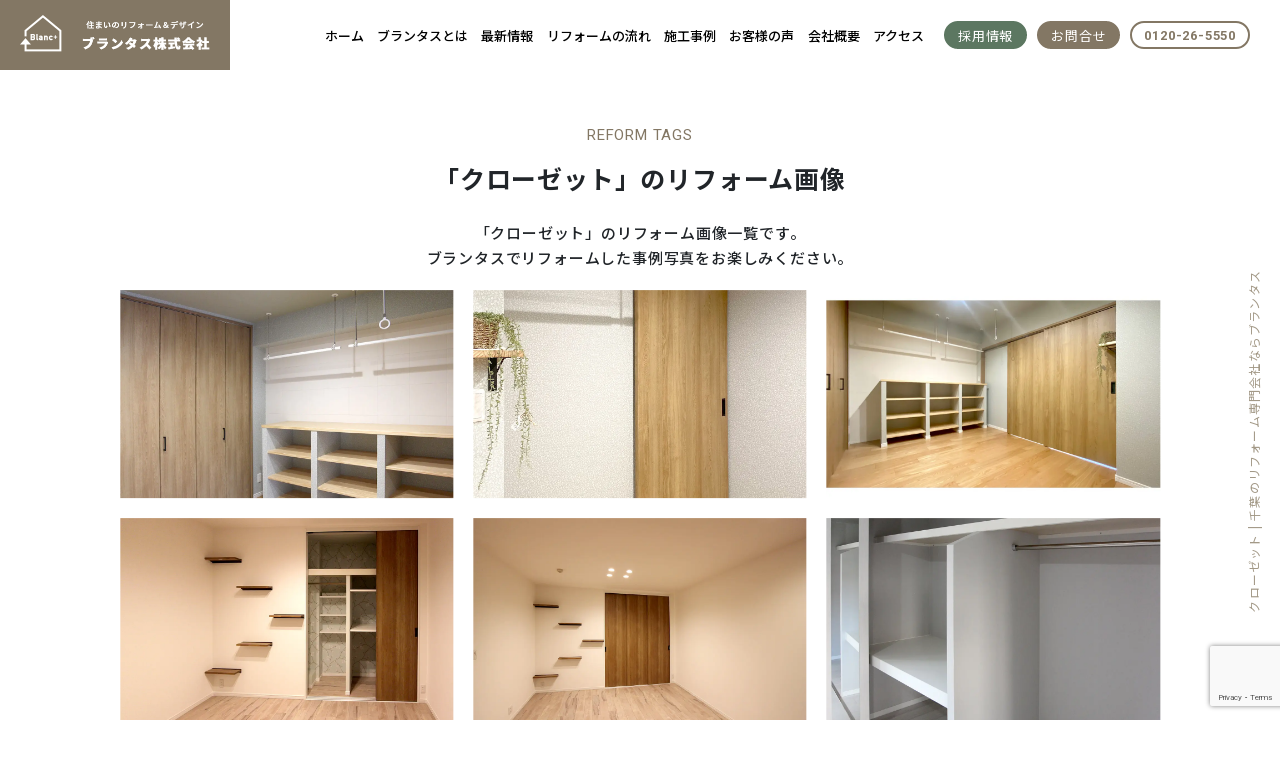

--- FILE ---
content_type: text/html; charset=UTF-8
request_url: https://blanctus.co.jp/photo/tag/closet/page/2/
body_size: 56245
content:
<!DOCTYPE html><html lang="ja"><head prefix="og: http://ogp.me/ns# fb: http://ogp.me/ns/fb# website: http://ogp.me/ns/website#"><meta charset="utf-8"><meta http-equiv="X-UA-Compatible" content="ie=edge"><meta name="format-detection" content="telephone=no, address=no, email=no"><meta name="viewport" content="width=device-width, initial-scale=1.0, minimum-scale=1.0"><link rel="apple-touch-icon" sizes="180x180" href="/apple-touch-icon.png"><link rel="icon" type="image/png" sizes="32x32" href="/favicon-32x32.png"><link rel="icon" type="image/png" sizes="16x16" href="/favicon-16x16.png"><link rel="manifest" href="/site.webmanifest"><link rel="mask-icon" href="/safari-pinned-tab.svg" color="#5bbad5"><meta name="msapplication-TileColor" content="#da532c"><meta name="theme-color" content="#ffffff"><link rel="preconnect" href="https://fonts.googleapis.com"><link rel="preconnect" href="https://fonts.gstatic.com" crossorigin><meta name='robots' content='max-image-preview:large' /><link rel='dns-prefetch' href='//unpkg.com' /><link rel='dns-prefetch' href='//ajax.googleapis.com' /><link rel='dns-prefetch' href='//cdn.jsdelivr.net' /><link rel='dns-prefetch' href='//www.google.com' /><link rel='dns-prefetch' href='//fonts.googleapis.com' /><link rel="alternate" type="application/rss+xml" title="千葉のリフォーム専門会社ならブランタス &raquo; クローゼット タグ のフィード" href="https://blanctus.co.jp/photo/tag/closet/feed/" /><title>クローゼット | 千葉のリフォーム専門会社ならブランタス</title><link rel="canonical" href="https://blanctus.co.jp/photo/tag/closet/"><meta property="og:locale" content="ja_JP"><meta property="og:image" content="https://blanctus.sakura.ne.jp/blanctus.co.jp/wp/wp-content/uploads/2021/10/site-ogp.jpg"><meta property="og:title" content="クローゼット | 千葉のリフォーム専門会社ならブランタス"><meta property="og:description" content=""><meta property="og:url" content="https://blanctus.co.jp/photo/tag/closet/"><meta property="og:site_name" content="千葉のリフォーム専門会社ならブランタス"><meta property="og:type" content="website"><meta name="twitter:card" content="summary_large_image"><link rel='stylesheet' id='wp-block-library-css'  href='https://blanctus.co.jp/wp/wp-includes/css/dist/block-library/style.min.css' type='text/css' media='all' /><style id='global-styles-inline-css' type='text/css'>body{--wp--preset--color--black: #000000;--wp--preset--color--cyan-bluish-gray: #abb8c3;--wp--preset--color--white: #ffffff;--wp--preset--color--pale-pink: #f78da7;--wp--preset--color--vivid-red: #cf2e2e;--wp--preset--color--luminous-vivid-orange: #ff6900;--wp--preset--color--luminous-vivid-amber: #fcb900;--wp--preset--color--light-green-cyan: #7bdcb5;--wp--preset--color--vivid-green-cyan: #00d084;--wp--preset--color--pale-cyan-blue: #8ed1fc;--wp--preset--color--vivid-cyan-blue: #0693e3;--wp--preset--color--vivid-purple: #9b51e0;--wp--preset--gradient--vivid-cyan-blue-to-vivid-purple: linear-gradient(135deg,rgba(6,147,227,1) 0%,rgb(155,81,224) 100%);--wp--preset--gradient--light-green-cyan-to-vivid-green-cyan: linear-gradient(135deg,rgb(122,220,180) 0%,rgb(0,208,130) 100%);--wp--preset--gradient--luminous-vivid-amber-to-luminous-vivid-orange: linear-gradient(135deg,rgba(252,185,0,1) 0%,rgba(255,105,0,1) 100%);--wp--preset--gradient--luminous-vivid-orange-to-vivid-red: linear-gradient(135deg,rgba(255,105,0,1) 0%,rgb(207,46,46) 100%);--wp--preset--gradient--very-light-gray-to-cyan-bluish-gray: linear-gradient(135deg,rgb(238,238,238) 0%,rgb(169,184,195) 100%);--wp--preset--gradient--cool-to-warm-spectrum: linear-gradient(135deg,rgb(74,234,220) 0%,rgb(151,120,209) 20%,rgb(207,42,186) 40%,rgb(238,44,130) 60%,rgb(251,105,98) 80%,rgb(254,248,76) 100%);--wp--preset--gradient--blush-light-purple: linear-gradient(135deg,rgb(255,206,236) 0%,rgb(152,150,240) 100%);--wp--preset--gradient--blush-bordeaux: linear-gradient(135deg,rgb(254,205,165) 0%,rgb(254,45,45) 50%,rgb(107,0,62) 100%);--wp--preset--gradient--luminous-dusk: linear-gradient(135deg,rgb(255,203,112) 0%,rgb(199,81,192) 50%,rgb(65,88,208) 100%);--wp--preset--gradient--pale-ocean: linear-gradient(135deg,rgb(255,245,203) 0%,rgb(182,227,212) 50%,rgb(51,167,181) 100%);--wp--preset--gradient--electric-grass: linear-gradient(135deg,rgb(202,248,128) 0%,rgb(113,206,126) 100%);--wp--preset--gradient--midnight: linear-gradient(135deg,rgb(2,3,129) 0%,rgb(40,116,252) 100%);--wp--preset--duotone--dark-grayscale: url('#wp-duotone-dark-grayscale');--wp--preset--duotone--grayscale: url('#wp-duotone-grayscale');--wp--preset--duotone--purple-yellow: url('#wp-duotone-purple-yellow');--wp--preset--duotone--blue-red: url('#wp-duotone-blue-red');--wp--preset--duotone--midnight: url('#wp-duotone-midnight');--wp--preset--duotone--magenta-yellow: url('#wp-duotone-magenta-yellow');--wp--preset--duotone--purple-green: url('#wp-duotone-purple-green');--wp--preset--duotone--blue-orange: url('#wp-duotone-blue-orange');--wp--preset--font-size--small: 13px;--wp--preset--font-size--medium: 20px;--wp--preset--font-size--large: 36px;--wp--preset--font-size--x-large: 42px;}.has-black-color{color: var(--wp--preset--color--black) !important;}.has-cyan-bluish-gray-color{color: var(--wp--preset--color--cyan-bluish-gray) !important;}.has-white-color{color: var(--wp--preset--color--white) !important;}.has-pale-pink-color{color: var(--wp--preset--color--pale-pink) !important;}.has-vivid-red-color{color: var(--wp--preset--color--vivid-red) !important;}.has-luminous-vivid-orange-color{color: var(--wp--preset--color--luminous-vivid-orange) !important;}.has-luminous-vivid-amber-color{color: var(--wp--preset--color--luminous-vivid-amber) !important;}.has-light-green-cyan-color{color: var(--wp--preset--color--light-green-cyan) !important;}.has-vivid-green-cyan-color{color: var(--wp--preset--color--vivid-green-cyan) !important;}.has-pale-cyan-blue-color{color: var(--wp--preset--color--pale-cyan-blue) !important;}.has-vivid-cyan-blue-color{color: var(--wp--preset--color--vivid-cyan-blue) !important;}.has-vivid-purple-color{color: var(--wp--preset--color--vivid-purple) !important;}.has-black-background-color{background-color: var(--wp--preset--color--black) !important;}.has-cyan-bluish-gray-background-color{background-color: var(--wp--preset--color--cyan-bluish-gray) !important;}.has-white-background-color{background-color: var(--wp--preset--color--white) !important;}.has-pale-pink-background-color{background-color: var(--wp--preset--color--pale-pink) !important;}.has-vivid-red-background-color{background-color: var(--wp--preset--color--vivid-red) !important;}.has-luminous-vivid-orange-background-color{background-color: var(--wp--preset--color--luminous-vivid-orange) !important;}.has-luminous-vivid-amber-background-color{background-color: var(--wp--preset--color--luminous-vivid-amber) !important;}.has-light-green-cyan-background-color{background-color: var(--wp--preset--color--light-green-cyan) !important;}.has-vivid-green-cyan-background-color{background-color: var(--wp--preset--color--vivid-green-cyan) !important;}.has-pale-cyan-blue-background-color{background-color: var(--wp--preset--color--pale-cyan-blue) !important;}.has-vivid-cyan-blue-background-color{background-color: var(--wp--preset--color--vivid-cyan-blue) !important;}.has-vivid-purple-background-color{background-color: var(--wp--preset--color--vivid-purple) !important;}.has-black-border-color{border-color: var(--wp--preset--color--black) !important;}.has-cyan-bluish-gray-border-color{border-color: var(--wp--preset--color--cyan-bluish-gray) !important;}.has-white-border-color{border-color: var(--wp--preset--color--white) !important;}.has-pale-pink-border-color{border-color: var(--wp--preset--color--pale-pink) !important;}.has-vivid-red-border-color{border-color: var(--wp--preset--color--vivid-red) !important;}.has-luminous-vivid-orange-border-color{border-color: var(--wp--preset--color--luminous-vivid-orange) !important;}.has-luminous-vivid-amber-border-color{border-color: var(--wp--preset--color--luminous-vivid-amber) !important;}.has-light-green-cyan-border-color{border-color: var(--wp--preset--color--light-green-cyan) !important;}.has-vivid-green-cyan-border-color{border-color: var(--wp--preset--color--vivid-green-cyan) !important;}.has-pale-cyan-blue-border-color{border-color: var(--wp--preset--color--pale-cyan-blue) !important;}.has-vivid-cyan-blue-border-color{border-color: var(--wp--preset--color--vivid-cyan-blue) !important;}.has-vivid-purple-border-color{border-color: var(--wp--preset--color--vivid-purple) !important;}.has-vivid-cyan-blue-to-vivid-purple-gradient-background{background: var(--wp--preset--gradient--vivid-cyan-blue-to-vivid-purple) !important;}.has-light-green-cyan-to-vivid-green-cyan-gradient-background{background: var(--wp--preset--gradient--light-green-cyan-to-vivid-green-cyan) !important;}.has-luminous-vivid-amber-to-luminous-vivid-orange-gradient-background{background: var(--wp--preset--gradient--luminous-vivid-amber-to-luminous-vivid-orange) !important;}.has-luminous-vivid-orange-to-vivid-red-gradient-background{background: var(--wp--preset--gradient--luminous-vivid-orange-to-vivid-red) !important;}.has-very-light-gray-to-cyan-bluish-gray-gradient-background{background: var(--wp--preset--gradient--very-light-gray-to-cyan-bluish-gray) !important;}.has-cool-to-warm-spectrum-gradient-background{background: var(--wp--preset--gradient--cool-to-warm-spectrum) !important;}.has-blush-light-purple-gradient-background{background: var(--wp--preset--gradient--blush-light-purple) !important;}.has-blush-bordeaux-gradient-background{background: var(--wp--preset--gradient--blush-bordeaux) !important;}.has-luminous-dusk-gradient-background{background: var(--wp--preset--gradient--luminous-dusk) !important;}.has-pale-ocean-gradient-background{background: var(--wp--preset--gradient--pale-ocean) !important;}.has-electric-grass-gradient-background{background: var(--wp--preset--gradient--electric-grass) !important;}.has-midnight-gradient-background{background: var(--wp--preset--gradient--midnight) !important;}.has-small-font-size{font-size: var(--wp--preset--font-size--small) !important;}.has-medium-font-size{font-size: var(--wp--preset--font-size--medium) !important;}.has-large-font-size{font-size: var(--wp--preset--font-size--large) !important;}.has-x-large-font-size{font-size: var(--wp--preset--font-size--x-large) !important;}</style><link rel='stylesheet' id='contact-form-7-css'  href='https://blanctus.co.jp/wp/wp-content/cache/autoptimize/css/autoptimize_single_e6fae855021a88a0067fcc58121c594f.css?ver=5.5.2' type='text/css' media='all' /><link rel='stylesheet' id='google-fonts-css'  href='https://fonts.googleapis.com/css2?family=Noto+Sans+JP:wght@400;500;700&#038;family=Roboto:wght@400;700&#038;display=swap' type='text/css' media='' /><link rel='stylesheet' id='main-css'  href='https://blanctus.co.jp/wp/wp-content/cache/autoptimize/css/autoptimize_single_cc1e7bbe79c36e091e7e755889e6172e.css?ver=20220118155402' type='text/css' media='' /><link rel='stylesheet' id='cf7cf-style-css'  href='https://blanctus.co.jp/wp/wp-content/cache/autoptimize/css/autoptimize_single_25d31c50a58310c71bc4604e2cebef6d.css?ver=2.0.8' type='text/css' media='all' /> <script defer type='text/javascript' src='https://unpkg.com/swiper/swiper-bundle.min.js' id='swiper-js'></script> <script defer type='text/javascript' src='https://ajax.googleapis.com/ajax/libs/jquery/3.6.0/jquery.min.js' id='jquery-js'></script> <script defer type='text/javascript' src='https://cdn.jsdelivr.net/npm/magnific-popup@1.1.0/dist/jquery.magnific-popup.min.js' id='magnific-popup-js'></script> <script defer type='text/javascript' src='https://blanctus.co.jp/wp/wp-content/cache/autoptimize/js/autoptimize_single_947ce74f2a1f85f9753af1a99107d4b6.js?ver=20220118155402' id='vendor-js'></script> <script defer type='text/javascript' src='https://blanctus.co.jp/wp/wp-content/cache/autoptimize/js/autoptimize_single_b00413fcac3154ac7c99708c36c9061c.js?ver=20220118155402' id='main-js'></script>  <script>(function(w,d,s,l,i){w[l]=w[l]||[];w[l].push({'gtm.start':
new Date().getTime(),event:'gtm.js'});var f=d.getElementsByTagName(s)[0],
j=d.createElement(s),dl=l!='dataLayer'?'&l='+l:'';j.async=true;j.src=
'https://www.googletagmanager.com/gtm.js?id='+i+dl;f.parentNode.insertBefore(j,f);
})(window,document,'script','dataLayer','GTM-WRS89S8');</script> <meta name="google-site-verification" content="OdMk69F3XbxAk7A447K9cW7ccZIS_su9D4hedP3wmpU" /></head><body class="taxonomy"> <svg xmlns="http://www.w3.org/2000/svg" viewBox="0 0 0 0" width="0" height="0" focusable="false" role="none" style="visibility: hidden; position: absolute; left: -9999px; overflow: hidden;" ><defs><filter id="wp-duotone-dark-grayscale"><feColorMatrix color-interpolation-filters="sRGB" type="matrix" values=" .299 .587 .114 0 0 .299 .587 .114 0 0 .299 .587 .114 0 0 .299 .587 .114 0 0 " /><feComponentTransfer color-interpolation-filters="sRGB" ><feFuncR type="table" tableValues="0 0.49803921568627" /><feFuncG type="table" tableValues="0 0.49803921568627" /><feFuncB type="table" tableValues="0 0.49803921568627" /><feFuncA type="table" tableValues="1 1" /></feComponentTransfer><feComposite in2="SourceGraphic" operator="in" /></filter></defs></svg><svg xmlns="http://www.w3.org/2000/svg" viewBox="0 0 0 0" width="0" height="0" focusable="false" role="none" style="visibility: hidden; position: absolute; left: -9999px; overflow: hidden;" ><defs><filter id="wp-duotone-grayscale"><feColorMatrix color-interpolation-filters="sRGB" type="matrix" values=" .299 .587 .114 0 0 .299 .587 .114 0 0 .299 .587 .114 0 0 .299 .587 .114 0 0 " /><feComponentTransfer color-interpolation-filters="sRGB" ><feFuncR type="table" tableValues="0 1" /><feFuncG type="table" tableValues="0 1" /><feFuncB type="table" tableValues="0 1" /><feFuncA type="table" tableValues="1 1" /></feComponentTransfer><feComposite in2="SourceGraphic" operator="in" /></filter></defs></svg><svg xmlns="http://www.w3.org/2000/svg" viewBox="0 0 0 0" width="0" height="0" focusable="false" role="none" style="visibility: hidden; position: absolute; left: -9999px; overflow: hidden;" ><defs><filter id="wp-duotone-purple-yellow"><feColorMatrix color-interpolation-filters="sRGB" type="matrix" values=" .299 .587 .114 0 0 .299 .587 .114 0 0 .299 .587 .114 0 0 .299 .587 .114 0 0 " /><feComponentTransfer color-interpolation-filters="sRGB" ><feFuncR type="table" tableValues="0.54901960784314 0.98823529411765" /><feFuncG type="table" tableValues="0 1" /><feFuncB type="table" tableValues="0.71764705882353 0.25490196078431" /><feFuncA type="table" tableValues="1 1" /></feComponentTransfer><feComposite in2="SourceGraphic" operator="in" /></filter></defs></svg><svg xmlns="http://www.w3.org/2000/svg" viewBox="0 0 0 0" width="0" height="0" focusable="false" role="none" style="visibility: hidden; position: absolute; left: -9999px; overflow: hidden;" ><defs><filter id="wp-duotone-blue-red"><feColorMatrix color-interpolation-filters="sRGB" type="matrix" values=" .299 .587 .114 0 0 .299 .587 .114 0 0 .299 .587 .114 0 0 .299 .587 .114 0 0 " /><feComponentTransfer color-interpolation-filters="sRGB" ><feFuncR type="table" tableValues="0 1" /><feFuncG type="table" tableValues="0 0.27843137254902" /><feFuncB type="table" tableValues="0.5921568627451 0.27843137254902" /><feFuncA type="table" tableValues="1 1" /></feComponentTransfer><feComposite in2="SourceGraphic" operator="in" /></filter></defs></svg><svg xmlns="http://www.w3.org/2000/svg" viewBox="0 0 0 0" width="0" height="0" focusable="false" role="none" style="visibility: hidden; position: absolute; left: -9999px; overflow: hidden;" ><defs><filter id="wp-duotone-midnight"><feColorMatrix color-interpolation-filters="sRGB" type="matrix" values=" .299 .587 .114 0 0 .299 .587 .114 0 0 .299 .587 .114 0 0 .299 .587 .114 0 0 " /><feComponentTransfer color-interpolation-filters="sRGB" ><feFuncR type="table" tableValues="0 0" /><feFuncG type="table" tableValues="0 0.64705882352941" /><feFuncB type="table" tableValues="0 1" /><feFuncA type="table" tableValues="1 1" /></feComponentTransfer><feComposite in2="SourceGraphic" operator="in" /></filter></defs></svg><svg xmlns="http://www.w3.org/2000/svg" viewBox="0 0 0 0" width="0" height="0" focusable="false" role="none" style="visibility: hidden; position: absolute; left: -9999px; overflow: hidden;" ><defs><filter id="wp-duotone-magenta-yellow"><feColorMatrix color-interpolation-filters="sRGB" type="matrix" values=" .299 .587 .114 0 0 .299 .587 .114 0 0 .299 .587 .114 0 0 .299 .587 .114 0 0 " /><feComponentTransfer color-interpolation-filters="sRGB" ><feFuncR type="table" tableValues="0.78039215686275 1" /><feFuncG type="table" tableValues="0 0.94901960784314" /><feFuncB type="table" tableValues="0.35294117647059 0.47058823529412" /><feFuncA type="table" tableValues="1 1" /></feComponentTransfer><feComposite in2="SourceGraphic" operator="in" /></filter></defs></svg><svg xmlns="http://www.w3.org/2000/svg" viewBox="0 0 0 0" width="0" height="0" focusable="false" role="none" style="visibility: hidden; position: absolute; left: -9999px; overflow: hidden;" ><defs><filter id="wp-duotone-purple-green"><feColorMatrix color-interpolation-filters="sRGB" type="matrix" values=" .299 .587 .114 0 0 .299 .587 .114 0 0 .299 .587 .114 0 0 .299 .587 .114 0 0 " /><feComponentTransfer color-interpolation-filters="sRGB" ><feFuncR type="table" tableValues="0.65098039215686 0.40392156862745" /><feFuncG type="table" tableValues="0 1" /><feFuncB type="table" tableValues="0.44705882352941 0.4" /><feFuncA type="table" tableValues="1 1" /></feComponentTransfer><feComposite in2="SourceGraphic" operator="in" /></filter></defs></svg><svg xmlns="http://www.w3.org/2000/svg" viewBox="0 0 0 0" width="0" height="0" focusable="false" role="none" style="visibility: hidden; position: absolute; left: -9999px; overflow: hidden;" ><defs><filter id="wp-duotone-blue-orange"><feColorMatrix color-interpolation-filters="sRGB" type="matrix" values=" .299 .587 .114 0 0 .299 .587 .114 0 0 .299 .587 .114 0 0 .299 .587 .114 0 0 " /><feComponentTransfer color-interpolation-filters="sRGB" ><feFuncR type="table" tableValues="0.098039215686275 1" /><feFuncG type="table" tableValues="0 0.66274509803922" /><feFuncB type="table" tableValues="0.84705882352941 0.41960784313725" /><feFuncA type="table" tableValues="1 1" /></feComponentTransfer><feComposite in2="SourceGraphic" operator="in" /></filter></defs></svg> <noscript><iframe src="https://www.googletagmanager.com/ns.html?id=GTM-WRS89S8"
height="0" width="0" style="display:none;visibility:hidden"></iframe></noscript><header class="c-header" id="header"> <a class="c-header__pcLogo" href="https://blanctus.co.jp/"> <picture> <source type="image/webp" srcset="https://blanctus.co.jp/wp/wp-content/themes/blanctus/images/common/logo_03.webp"><img src="https://blanctus.co.jp/wp/wp-content/themes/blanctus/images/common/logo_03.png" alt="Blanc+" width="169" height="37" decoding="async"> </picture> </a> <a class="c-header__spLogo" href="https://blanctus.co.jp/"> <picture> <source type="image/webp" srcset="https://blanctus.co.jp/wp/wp-content/themes/blanctus/images/common/logo_01.webp"><img src="https://blanctus.co.jp/wp/wp-content/themes/blanctus/images/common/logo_01.png" alt="Blanc+" width="72" height="72" decoding="async"> </picture> </a><div class="c-header__pcArea"><nav class="c-header__pcNav"><ul class="c-header__pcNavList"><li><a href="https://blanctus.co.jp/">ホーム</a></li><li><a href="https://blanctus.co.jp/about/">ブランタスとは</a></li><li class="js-subNav"><a href="https://blanctus.co.jp/info/">最新情報</a><div class="c-header__pcSubNav"><ul class="c-header__pcSubNavList"><li><a href="https://blanctus.co.jp/news/">お知らせ</a></li><li><a href="https://blanctus.co.jp/qa/">よくあるご質問</a></li></ul></div></li><li><a href="https://blanctus.co.jp/reform/">リフォームの流れ</a></li><li class="js-subNav"><a href="https://blanctus.co.jp/works/">施工事例</a><div class="c-header__pcSubNav"><ul class="c-header__pcSubNavList"><li><a href="https://blanctus.co.jp/works/">リフォーム施工事例</a></li><li><a href="https://blanctus.co.jp/tag/mansion/">マンションリフォーム</a></li><li><a href="https://blanctus.co.jp/tag/kodate/">⼾建てリフォーム</a></li><li><a href="https://blanctus.co.jp/tag/blanctus-puroduce/">ブランタスプロデュース</a></li></ul></div></li><li><a href="https://blanctus.co.jp/customer/">お客様の声</a></li><li><a href="https://blanctus.co.jp/company/">会社概要</a></li><li><a href="https://blanctus.co.jp/company/#access">アクセス</a></li></ul></nav><div class="c-header__pcButtonArea"><a class="c-header__pcButton _green_" href="https://blanctus.co.jp/company/#recruit">採用情報</a><a class="c-header__pcButton" href="https://blanctus.co.jp/contact/">お問合せ</a><span class="c-header__pcButton _tel_">0120-26-5550</span></div></div><div class="c-header__spIconArea"> <a class="c-header__spIcon" href="https://blanctus.co.jp/contact/"> <picture> <source type="image/webp" srcset="https://blanctus.co.jp/wp/wp-content/themes/blanctus/images/common/icon_mail.webp"><img src="https://blanctus.co.jp/wp/wp-content/themes/blanctus/images/common/icon_mail.png" alt="メール" width="24" height="24" decoding="async"> </picture> </a> <a class="c-header__spIcon" href="tel:0120265550"> <picture> <source type="image/webp" srcset="https://blanctus.co.jp/wp/wp-content/themes/blanctus/images/common/icon_phone.webp"><img src="https://blanctus.co.jp/wp/wp-content/themes/blanctus/images/common/icon_phone.png" alt="電話" width="24" height="24" decoding="async"> </picture> </a> <button class="c-header__hamburger" type="button" id="headerHamburger"><span class="c-header__hamburgerInner"><span></span><span></span><span></span></span></button></div><div class="c-header__spMenuArea" id="spMenuArea"><div class="c-header__spMenuArea-inner"><div class="c-header__spMenuArea-top"><nav class="c-header__spMenuNav"><div class="c-header__spMenuList-container"><ul class="c-header__spMenuList"><li><a href="https://blanctus.co.jp/about/">ブランタスとは</a></li></ul><ul class="c-header__spMenuList"><li><a href="https://blanctus.co.jp/news/">お知らせ</a></li><li><a href="https://blanctus.co.jp/qa/">よくある質問</a></li></ul><ul class="c-header__spMenuList"><li><a href="https://blanctus.co.jp/reform/">リフォームの流れ</a></li><li><a href="https://blanctus.co.jp/reform/#afterSalesService">アフターメンテナンス</a></li></ul></div><div class="c-header__spMenuList-container"><ul class="c-header__spMenuList"><li><a href="https://blanctus.co.jp/works/">リフォーム施工事例一覧</a></li></ul><ul class="c-header__spMenuList"><li><a href="https://blanctus.co.jp/tag/mansion/">マンションリフォーム</a></li><li><a href="https://blanctus.co.jp/tag/kodate/">戸建てリフォーム</a></li></ul><ul class="c-header__spMenuList"><li><a href="https://blanctus.co.jp/tag/blanctus-puroduce/">ブランタスプロデュース</a></li></ul></div><div class="c-header__spMenuList-container"><ul class="c-header__spMenuList"><li><a href="https://blanctus.co.jp/customer/">お客様の声</a></li><li><a href="https://blanctus.co.jp/company/">会社概要</a></li><li><a href="https://blanctus.co.jp/company/#access">アクセス</a></li></ul></div></nav><div class="c-header__spMenuButton-container"><a class="c-header__spMenuButton" href="https://blanctus.co.jp/company/#recruit">採用情報</a><a class="c-header__spMenuButton _contact_" href="https://blanctus.co.jp/contact/">お問合せ</a></div></div><div class="c-header__spMenuArea-bottom"><div class="c-header__spMenuSnsArea"><div class="c-header__spMenuSnsText"> <picture> <source type="image/webp" srcset="https://blanctus.co.jp/wp/wp-content/themes/blanctus/images/common/menu_text_follow.webp"><img src="https://blanctus.co.jp/wp/wp-content/themes/blanctus/images/common/menu_text_follow.png" alt="Follow us" width="106" height="24" decoding="async"> </picture></div><ul class="c-header__spMenuSnsList"><li><a href="https://www.facebook.com/blanctus/" target="_blank" rel="noopener noreferrer"><img class="lazyload img__lazy" src="" data-src="https://blanctus.co.jp/wp/wp-content/themes/blanctus/images/common/sns_icon_facebook_02.svg" alt="Facebook" width="6" height="12" decoding="async"></a></li><li><a href="https://www.instagram.com/blanc_tus/" target="_blank" rel="noopener noreferrer"><img class="lazyload img__lazy" src="" data-src="https://blanctus.co.jp/wp/wp-content/themes/blanctus/images/common/sns_icon_instagram_02.svg" alt="Instagram" width="12" height="12" decoding="async"></a></li></ul></div><div class="c-header__spMenuBottomImage"> <picture> <source type="image/webp" srcset="https://blanctus.co.jp/wp/wp-content/themes/blanctus/images/common/menu_img_01.webp"><img src="https://blanctus.co.jp/wp/wp-content/themes/blanctus/images/common/menu_img_01.png" alt="ブランタス株式会社" width="279" height="64" decoding="async"> </picture></div> <a class="c-header__spMenuBottomPhone" href="tel:0120265550">0120-26-5550</a><div class="c-header__spMenuBottomText">定休日　毎週水曜日・日曜日・祝祭日</div></div></div></div></header><main class="l-main"><div class="c-lowerPage01"><div class="c-lowerPage01__pageTitle"><h1 class="e-pageTitle">クローゼット | 千葉のリフォーム専門会社ならブランタス</h1></div><div class="c-title"><div class="c-title__head _noJa_"> <span class="__en">REFORM TAGS</span></div><div class="c-title__body">「クローゼット」のリフォーム画像</div><p class="c-title__sentence">「クローゼット」のリフォーム画像一覧です。<br>ブランタスでリフォームした<br class="u-d-none-pc">事例写真をお楽しみください。</p></div><div class="c-normaltags"><ul class="c-normaltags__body"><li class="c-normaltags__item"> <a class="c-normaltags__itemLink js-photo js-notScroll" href="#modal_photo1"><img src="https://blanctus.co.jp/wp/wp-content/uploads/2021/12/77b2a45fa22ac9d1dde1de1741457f85.jpg" alt="ヴィルフォーレ稲毛049_26" width="1200" height="1800" decoding="async"></a><div class="c-normaltags__modal mfp-hide" id="modal_photo1"><div class="c-normaltags__modalNumber">リフォーム施工事例 049</div><div class="c-normaltags__modalInner"><div class="c-normaltags__modalName"><div>ヴィルフォーレ稲毛</div><div><span class="e-tag">千葉市稲毛区</span></div></div><figure class="c-normaltags__modalFigure _photoList_"> <img src="https://blanctus.co.jp/wp/wp-content/uploads/2021/12/77b2a45fa22ac9d1dde1de1741457f85.jpg" alt="ヴィルフォーレ稲毛049_26" width="1200" height="1800" decoding="async"></figure><div class="c-normaltags__modalButton"><a class="e-button" href="https://blanctus.co.jp/works/0049m/">この事例を見る</a></div></div></div></li><li class="c-normaltags__item"> <a class="c-normaltags__itemLink js-photo js-notScroll" href="#modal_photo2"><img src="https://blanctus.co.jp/wp/wp-content/uploads/2021/12/f4027945405092966835b590cd4ed8cf.jpg" alt="ヴィルフォーレ稲毛049_25" width="1200" height="2133" decoding="async"></a><div class="c-normaltags__modal mfp-hide" id="modal_photo2"><div class="c-normaltags__modalNumber">リフォーム施工事例 049</div><div class="c-normaltags__modalInner"><div class="c-normaltags__modalName"><div>ヴィルフォーレ稲毛</div><div><span class="e-tag">千葉市稲毛区</span></div></div><figure class="c-normaltags__modalFigure _photoList_"> <img src="https://blanctus.co.jp/wp/wp-content/uploads/2021/12/f4027945405092966835b590cd4ed8cf.jpg" alt="ヴィルフォーレ稲毛049_25" width="1200" height="2133" decoding="async"></figure><div class="c-normaltags__modalButton"><a class="e-button" href="https://blanctus.co.jp/works/0049m/">この事例を見る</a></div></div></div></li><li class="c-normaltags__item"> <a class="c-normaltags__itemLink js-photo js-notScroll" href="#modal_photo3"><img src="https://blanctus.co.jp/wp/wp-content/uploads/2021/12/64901dea12a74bfa052852b5bd7b7918.jpg" alt="ヴィルフォーレ稲毛049_24" width="1200" height="800" decoding="async"></a><div class="c-normaltags__modal mfp-hide" id="modal_photo3"><div class="c-normaltags__modalNumber">リフォーム施工事例 049</div><div class="c-normaltags__modalInner"><div class="c-normaltags__modalName"><div>ヴィルフォーレ稲毛</div><div><span class="e-tag">千葉市稲毛区</span></div></div><figure class="c-normaltags__modalFigure _photoList_"> <img src="https://blanctus.co.jp/wp/wp-content/uploads/2021/12/64901dea12a74bfa052852b5bd7b7918.jpg" alt="ヴィルフォーレ稲毛049_24" width="1200" height="800" decoding="async"></figure><div class="c-normaltags__modalButton"><a class="e-button" href="https://blanctus.co.jp/works/0049m/">この事例を見る</a></div></div></div></li><li class="c-normaltags__item"> <a class="c-normaltags__itemLink js-photo js-notScroll" href="#modal_photo4"><img src="https://blanctus.co.jp/wp/wp-content/uploads/2021/12/1785e9411bd38d5ab89df078813b6f43.jpg" alt="パークシティ検見川浜東の街【施工事例 052】04" width="1200" height="800" decoding="async"></a><div class="c-normaltags__modal mfp-hide" id="modal_photo4"><div class="c-normaltags__modalNumber">リフォーム施工事例 052</div><div class="c-normaltags__modalInner"><div class="c-normaltags__modalName"><div>パークシティ検見川浜東の街</div><div><span class="e-tag">千葉市美浜区</span></div></div><figure class="c-normaltags__modalFigure _photoList_"> <img src="https://blanctus.co.jp/wp/wp-content/uploads/2021/12/1785e9411bd38d5ab89df078813b6f43.jpg" alt="パークシティ検見川浜東の街【施工事例 052】04" width="1200" height="800" decoding="async"></figure><div class="c-normaltags__modalButton"><a class="e-button" href="https://blanctus.co.jp/works/0052m/">この事例を見る</a></div></div></div></li><li class="c-normaltags__item"> <a class="c-normaltags__itemLink js-photo js-notScroll" href="#modal_photo5"><img src="https://blanctus.co.jp/wp/wp-content/uploads/2021/12/a67fb49f1e9e5352ede3e5cc7e3a6d8e.jpg" alt="パークシティ検見川浜東の街【施工事例 052】03" width="1200" height="800" decoding="async"></a><div class="c-normaltags__modal mfp-hide" id="modal_photo5"><div class="c-normaltags__modalNumber">リフォーム施工事例 052</div><div class="c-normaltags__modalInner"><div class="c-normaltags__modalName"><div>パークシティ検見川浜東の街</div><div><span class="e-tag">千葉市美浜区</span></div></div><figure class="c-normaltags__modalFigure _photoList_"> <img src="https://blanctus.co.jp/wp/wp-content/uploads/2021/12/a67fb49f1e9e5352ede3e5cc7e3a6d8e.jpg" alt="パークシティ検見川浜東の街【施工事例 052】03" width="1200" height="800" decoding="async"></figure><div class="c-normaltags__modalButton"><a class="e-button" href="https://blanctus.co.jp/works/0052m/">この事例を見る</a></div></div></div></li><li class="c-normaltags__item"> <a class="c-normaltags__itemLink js-photo js-notScroll" href="#modal_photo6"><img src="https://blanctus.co.jp/wp/wp-content/uploads/2021/11/60d1fd09cc1067f479a75ddad48af3e8.jpg" alt="磯辺第一団地【施工事例 053】12" width="1200" height="1800" decoding="async"></a><div class="c-normaltags__modal mfp-hide" id="modal_photo6"><div class="c-normaltags__modalNumber">リフォーム施工事例 053</div><div class="c-normaltags__modalInner"><div class="c-normaltags__modalName"><div>磯辺第一団地</div><div><span class="e-tag">千葉市美浜区</span></div></div><figure class="c-normaltags__modalFigure _photoList_"> <img src="https://blanctus.co.jp/wp/wp-content/uploads/2021/11/60d1fd09cc1067f479a75ddad48af3e8.jpg" alt="磯辺第一団地【施工事例 053】12" width="1200" height="1800" decoding="async"></figure><div class="c-normaltags__modalButton"><a class="e-button" href="https://blanctus.co.jp/works/0053m/">この事例を見る</a></div></div></div></li><li class="c-normaltags__item"> <a class="c-normaltags__itemLink js-photo js-notScroll" href="#modal_photo7"><img src="https://blanctus.co.jp/wp/wp-content/uploads/2021/11/c51cad59e5bc5f81b3f911d81f043d43.jpg" alt="磯辺第一団地【施工事例 053】11" width="1200" height="1800" decoding="async"></a><div class="c-normaltags__modal mfp-hide" id="modal_photo7"><div class="c-normaltags__modalNumber">リフォーム施工事例 053</div><div class="c-normaltags__modalInner"><div class="c-normaltags__modalName"><div>磯辺第一団地</div><div><span class="e-tag">千葉市美浜区</span></div></div><figure class="c-normaltags__modalFigure _photoList_"> <img src="https://blanctus.co.jp/wp/wp-content/uploads/2021/11/c51cad59e5bc5f81b3f911d81f043d43.jpg" alt="磯辺第一団地【施工事例 053】11" width="1200" height="1800" decoding="async"></figure><div class="c-normaltags__modalButton"><a class="e-button" href="https://blanctus.co.jp/works/0053m/">この事例を見る</a></div></div></div></li><li class="c-normaltags__item"> <a class="c-normaltags__itemLink js-photo js-notScroll" href="#modal_photo8"><img src="https://blanctus.co.jp/wp/wp-content/uploads/2021/11/6f17189bbb1c73148c08f2a85ceb1b03.jpg" alt="磯辺第一団地【施工事例 053】10" width="1200" height="800" decoding="async"></a><div class="c-normaltags__modal mfp-hide" id="modal_photo8"><div class="c-normaltags__modalNumber">リフォーム施工事例 053</div><div class="c-normaltags__modalInner"><div class="c-normaltags__modalName"><div>磯辺第一団地</div><div><span class="e-tag">千葉市美浜区</span></div></div><figure class="c-normaltags__modalFigure _photoList_"> <img src="https://blanctus.co.jp/wp/wp-content/uploads/2021/11/6f17189bbb1c73148c08f2a85ceb1b03.jpg" alt="磯辺第一団地【施工事例 053】10" width="1200" height="800" decoding="async"></figure><div class="c-normaltags__modalButton"><a class="e-button" href="https://blanctus.co.jp/works/0053m/">この事例を見る</a></div></div></div></li><li class="c-normaltags__item"> <a class="c-normaltags__itemLink js-photo js-notScroll" href="#modal_photo9"><img src="https://blanctus.co.jp/wp/wp-content/uploads/2021/10/06ba462e1bd2b51c874d908f19cf021c.jpg" alt="市川パークハイツ【施工事例 041】02" width="1200" height="1800" decoding="async"></a><div class="c-normaltags__modal mfp-hide" id="modal_photo9"><div class="c-normaltags__modalNumber">リフォーム施工事例 041</div><div class="c-normaltags__modalInner"><div class="c-normaltags__modalName"><div>市川パークハイツ</div><div><span class="e-tag">市川市</span></div></div><figure class="c-normaltags__modalFigure _photoList_"> <img src="https://blanctus.co.jp/wp/wp-content/uploads/2021/10/06ba462e1bd2b51c874d908f19cf021c.jpg" alt="市川パークハイツ【施工事例 041】02" width="1200" height="1800" decoding="async"></figure><div class="c-normaltags__modalButton"><a class="e-button" href="https://blanctus.co.jp/works/0041m/">この事例を見る</a></div></div></div></li><li class="c-normaltags__item"> <a class="c-normaltags__itemLink js-photo js-notScroll" href="#modal_photo10"><img src="https://blanctus.co.jp/wp/wp-content/uploads/2021/11/9d591b60daeeb25e8c4609f06874a692.jpg" alt="ヴィルフォーレ稲毛4-608_21" width="1200" height="1800" decoding="async"></a><div class="c-normaltags__modal mfp-hide" id="modal_photo10"><div class="c-normaltags__modalNumber">リフォーム施工事例 048</div><div class="c-normaltags__modalInner"><div class="c-normaltags__modalName"><div>ヴィルフォーレ稲毛</div><div><span class="e-tag">千葉市稲毛区</span></div></div><figure class="c-normaltags__modalFigure _photoList_"> <img src="https://blanctus.co.jp/wp/wp-content/uploads/2021/11/9d591b60daeeb25e8c4609f06874a692.jpg" alt="ヴィルフォーレ稲毛4-608_21" width="1200" height="1800" decoding="async"></figure><div class="c-normaltags__modalButton"><a class="e-button" href="https://blanctus.co.jp/works/0048m/">この事例を見る</a></div></div></div></li><li class="c-normaltags__item"> <a class="c-normaltags__itemLink js-photo js-notScroll" href="#modal_photo11"><img src="https://blanctus.co.jp/wp/wp-content/uploads/2021/11/045c057f3e8e8567194260a681374db8.jpg" alt="ヴィルフォーレ稲毛4-608_20" width="1200" height="1600" decoding="async"></a><div class="c-normaltags__modal mfp-hide" id="modal_photo11"><div class="c-normaltags__modalNumber">リフォーム施工事例 048</div><div class="c-normaltags__modalInner"><div class="c-normaltags__modalName"><div>ヴィルフォーレ稲毛</div><div><span class="e-tag">千葉市稲毛区</span></div></div><figure class="c-normaltags__modalFigure _photoList_"> <img src="https://blanctus.co.jp/wp/wp-content/uploads/2021/11/045c057f3e8e8567194260a681374db8.jpg" alt="ヴィルフォーレ稲毛4-608_20" width="1200" height="1600" decoding="async"></figure><div class="c-normaltags__modalButton"><a class="e-button" href="https://blanctus.co.jp/works/0048m/">この事例を見る</a></div></div></div></li><li class="c-normaltags__item"> <a class="c-normaltags__itemLink js-photo js-notScroll" href="#modal_photo12"><img src="https://blanctus.co.jp/wp/wp-content/uploads/2021/11/5a4634b140006e6ff5e25aa0c4ecb101.jpg" alt="ヴィルフォーレ稲毛4-608_16" width="1200" height="1800" decoding="async"></a><div class="c-normaltags__modal mfp-hide" id="modal_photo12"><div class="c-normaltags__modalNumber">リフォーム施工事例 048</div><div class="c-normaltags__modalInner"><div class="c-normaltags__modalName"><div>ヴィルフォーレ稲毛</div><div><span class="e-tag">千葉市稲毛区</span></div></div><figure class="c-normaltags__modalFigure _photoList_"> <img src="https://blanctus.co.jp/wp/wp-content/uploads/2021/11/5a4634b140006e6ff5e25aa0c4ecb101.jpg" alt="ヴィルフォーレ稲毛4-608_16" width="1200" height="1800" decoding="async"></figure><div class="c-normaltags__modalButton"><a class="e-button" href="https://blanctus.co.jp/works/0048m/">この事例を見る</a></div></div></div></li><li class="c-normaltags__item"> <a class="c-normaltags__itemLink js-photo js-notScroll" href="#modal_photo13"><img src="https://blanctus.co.jp/wp/wp-content/uploads/2021/11/6282dcde270a052ccce62c34b6850194.jpg" alt="ヴィルフォーレ稲毛4-608_15" width="1200" height="1600" decoding="async"></a><div class="c-normaltags__modal mfp-hide" id="modal_photo13"><div class="c-normaltags__modalNumber">リフォーム施工事例 048</div><div class="c-normaltags__modalInner"><div class="c-normaltags__modalName"><div>ヴィルフォーレ稲毛</div><div><span class="e-tag">千葉市稲毛区</span></div></div><figure class="c-normaltags__modalFigure _photoList_"> <img src="https://blanctus.co.jp/wp/wp-content/uploads/2021/11/6282dcde270a052ccce62c34b6850194.jpg" alt="ヴィルフォーレ稲毛4-608_15" width="1200" height="1600" decoding="async"></figure><div class="c-normaltags__modalButton"><a class="e-button" href="https://blanctus.co.jp/works/0048m/">この事例を見る</a></div></div></div></li><li class="c-normaltags__item"> <a class="c-normaltags__itemLink js-photo js-notScroll" href="#modal_photo14"><img src="https://blanctus.co.jp/wp/wp-content/uploads/2021/11/ee323232134506abbc0e52b5e36533a3.jpg" alt="ヴィルフォーレ稲毛4-608_09" width="1200" height="1800" decoding="async"></a><div class="c-normaltags__modal mfp-hide" id="modal_photo14"><div class="c-normaltags__modalNumber">リフォーム施工事例 048</div><div class="c-normaltags__modalInner"><div class="c-normaltags__modalName"><div>ヴィルフォーレ稲毛</div><div><span class="e-tag">千葉市稲毛区</span></div></div><figure class="c-normaltags__modalFigure _photoList_"> <img src="https://blanctus.co.jp/wp/wp-content/uploads/2021/11/ee323232134506abbc0e52b5e36533a3.jpg" alt="ヴィルフォーレ稲毛4-608_09" width="1200" height="1800" decoding="async"></figure><div class="c-normaltags__modalButton"><a class="e-button" href="https://blanctus.co.jp/works/0048m/">この事例を見る</a></div></div></div></li><li class="c-normaltags__item"> <a class="c-normaltags__itemLink js-photo js-notScroll" href="#modal_photo15"><img src="https://blanctus.co.jp/wp/wp-content/uploads/2021/11/9c4beaf9da5b2a36a48e562104a2ecb4.jpg" alt="ロイヤルコート京葉蘇我_01_07" width="1200" height="1800" decoding="async"></a><div class="c-normaltags__modal mfp-hide" id="modal_photo15"><div class="c-normaltags__modalNumber">リフォーム施工事例 062</div><div class="c-normaltags__modalInner"><div class="c-normaltags__modalName"><div>ロイヤルコート京葉蘇我</div><div><span class="e-tag">千葉市中央区</span></div></div><figure class="c-normaltags__modalFigure _photoList_"> <img src="https://blanctus.co.jp/wp/wp-content/uploads/2021/11/9c4beaf9da5b2a36a48e562104a2ecb4.jpg" alt="ロイヤルコート京葉蘇我_01_07" width="1200" height="1800" decoding="async"></figure><div class="c-normaltags__modalButton"><a class="e-button" href="https://blanctus.co.jp/works/0062m/">この事例を見る</a></div></div></div></li></ul><div class="c-normaltags__foot"><div class="c-pagenation"><div class='wp-pagenavi' role='navigation'> <a class="previouspostslink" rel="prev" aria-label="前のページ" href="https://blanctus.co.jp/photo/tag/closet/">«</a><a class="page smaller" title="ページ 1" href="https://blanctus.co.jp/photo/tag/closet/">1</a><span aria-current='page' class='current'>2</span><a class="page larger" title="ページ 3" href="https://blanctus.co.jp/photo/tag/closet/page/3/">3</a><a class="nextpostslink" rel="next" aria-label="次のページ" href="https://blanctus.co.jp/photo/tag/closet/page/3/">»</a></div></div></div></div></div></main><div class="c-pickup"><div class="c-pickup__inner"><h2 class="c-title"><div class="c-title__head"> <span class="__en">PICK UP</span> <span class="__ja">おすすめ</span></div><div class="c-title__body">おすすめのタグや写真</div></h2><ul class="c-pickup__imageList"><li class="c-pickup__image"><a href="https://blanctus.co.jp/works/%e3%82%bb%e3%83%b3%e3%83%88%e3%83%a9%e3%83%ab%e3%83%91%e3%83%bc%e3%82%af%e3%82%a6%e3%82%a8%e3%82%b9%e3%83%88/"><img src="https://blanctus.co.jp/wp/wp-content/uploads/2025/03/fa479cd3d3c78ed1427e5fb17693db95.jpg" alt="セントラルパークウエスト" width="1108" height="1477" decoding="async"></a></li><li class="c-pickup__image"><a href="https://blanctus.co.jp/works/0009m/"><img src="https://blanctus.co.jp/wp/wp-content/uploads/2021/12/f4695d4a373d32a367a7cd5fa49d364e.jpg" alt="東京ベイスクエアミッテ" width="1200" height="800" decoding="async"></a></li><li class="c-pickup__image"><a href="https://blanctus.co.jp/works/0075m/"><img src="https://blanctus.co.jp/wp/wp-content/uploads/2023/12/1993975a85746bb0f1f969221a5d33bd.jpg" alt="プラウドタワー稲毛" width="2802" height="3800" decoding="async"></a></li><li class="c-pickup__image"><a href="https://blanctus.co.jp/works/%e3%82%a8%e3%82%af%e3%83%86%e3%82%b7%e3%83%86%e3%82%a3%e6%b5%b7%e6%b5%9c%e5%b9%95%e5%bc%b5/"><img src="https://blanctus.co.jp/wp/wp-content/uploads/2024/09/c7893948371b61a7a2395516c09515d6-1.jpg" alt="エステシティ海浜幕張1" width="1109" height="1479" decoding="async"></a></li><li class="c-pickup__image"><a href="https://blanctus.co.jp/works/0034m/"><img src="https://blanctus.co.jp/wp/wp-content/uploads/2021/12/f1b3a4ce37ef52992124aaf72c8de1fc.jpg" alt="東建検見川マンション" width="1200" height="800" decoding="async"></a></li><li class="c-pickup__image"><a href="https://blanctus.co.jp/works/0028m/"><img src="https://blanctus.co.jp/wp/wp-content/uploads/2021/12/1175b480ece47013592baa0ce74f9273.jpg" alt="ヴィルフォーレ稲毛" width="1200" height="800" decoding="async"></a></li><li class="c-pickup__image"><a href="https://blanctus.co.jp/works/%e5%b9%95%e5%bc%b5%e3%83%93%e3%83%bc%e3%83%81%e3%83%86%e3%83%a9%e3%82%b9/"><img src="https://blanctus.co.jp/wp/wp-content/uploads/2024/11/9f478e08fcc87b72d70bcdcebb4d9ec2.jpg" alt="幕張ビーチテラス" width="1058" height="1478" decoding="async"></a></li><li class="c-pickup__image"><a href="https://blanctus.co.jp/works/%e3%82%b0%e3%83%a9%e3%83%b3%e3%83%91%e3%83%86%e3%82%a3%e3%82%aa%e3%82%b9%e5%85%ac%e5%9c%92%e8%a5%bf%e3%81%ae%e8%a1%97/"><img src="https://blanctus.co.jp/wp/wp-content/uploads/2025/03/2025_03_18_18_50_24_024_3.jpg" alt="グランパティオス公園西の街" width="975" height="1300" decoding="async"></a></li></ul><div class="c-pickup__tag-list-inner"><div class="c-pickup__tag-list-item"><h3 class="c-pickup__tag-list-title">リフォームした場所</h3><ul class="c-pickup__tag-list"><li class="c-pickup__tag-item"><a class="e-tag" href="https://blanctus.co.jp/photo/tag/kitchen/">キッチン</a></li><li class="c-pickup__tag-item"><a class="e-tag" href="https://blanctus.co.jp/photo/tag/living/">リビング</a></li><li class="c-pickup__tag-item"><a class="e-tag" href="https://blanctus.co.jp/photo/tag/toilet/">トイレ</a></li><li class="c-pickup__tag-item"><a class="e-tag" href="https://blanctus.co.jp/photo/tag/washroom/">洗面室</a></li><li class="c-pickup__tag-item"><a class="e-tag" href="https://blanctus.co.jp/photo/tag/bathroom/">バスルーム</a></li><li class="c-pickup__tag-item"><a class="e-tag" href="https://blanctus.co.jp/photo/tag/corridor/">廊下</a></li></ul></div><div class="c-pickup__tag-list-item"><h3 class="c-pickup__tag-list-title">リフォームした設備・機器</h3><ul class="c-pickup__tag-list"><li class="c-pickup__tag-item"><a class="e-tag" href="https://blanctus.co.jp/photo/tag/laundry-pan/">洗濯パン</a></li><li class="c-pickup__tag-item"><a class="e-tag" href="https://blanctus.co.jp/photo/tag/indoor-clothes-dryer/">室内物干</a></li><li class="c-pickup__tag-item"><a class="e-tag" href="https://blanctus.co.jp/photo/tag/waterproofing/">防水</a></li></ul></div><div class="c-pickup__tag-list-item"><h3 class="c-pickup__tag-list-title">部分リフォーム</h3><ul class="c-pickup__tag-list"><li class="c-pickup__tag-item"><a class="e-tag" href="https://blanctus.co.jp/photo/tag/custom/">特注</a></li><li class="c-pickup__tag-item"><a class="e-tag" href="https://blanctus.co.jp/photo/tag/accent-wall/">アクセント壁</a></li><li class="c-pickup__tag-item"><a class="e-tag" href="https://blanctus.co.jp/photo/tag/storage/">収納</a></li><li class="c-pickup__tag-item"><a class="e-tag" href="https://blanctus.co.jp/photo/tag/exterior/">エクステリア</a></li><li class="c-pickup__tag-item"><a class="e-tag" href="https://blanctus.co.jp/photo/tag/closet/">クローゼット</a></li><li class="c-pickup__tag-item"><a class="e-tag" href="https://blanctus.co.jp/photo/tag/flooring-material/">床材</a></li></ul></div></div></div></div><div class="c-aboutReform"><h2 class="c-title"><div class="c-title__head"> <span class="__en">REFORM</span> <span class="__ja">リフォームについて</span></div><div class="c-title__body">リフォームについて</div></h2><div class="c-aboutReform__slider"><div class="c-slider-list swiper-container js-col-3-slider"><div class="swiper-wrapper"><div class="swiper-slide"> <a class="c-aboutReform__link" href="/reform/"><div class="c-aboutReform__image"><img src="https://blanctus.co.jp/wp/wp-content/uploads/2021/10/banner-flow-01-2x.jpg" alt="" width="736" height="300" decoding="async"></div><div class="c-aboutReform__text">リフォームの流れ</div> </a></div><div class="swiper-slide"> <a class="c-aboutReform__link" href="/customer/"><div class="c-aboutReform__image"><img src="https://blanctus.co.jp/wp/wp-content/uploads/2021/10/8168ec527c16ef6938650af9a63c7bb8.jpg" alt="" width="1472" height="600" decoding="async"></div><div class="c-aboutReform__text">お客様の声</div> </a></div><div class="swiper-slide"> <a class="c-aboutReform__link" href="/qa/"><div class="c-aboutReform__image"><img src="https://blanctus.co.jp/wp/wp-content/uploads/2021/10/banner-qa-01-2x.jpg" alt="" width="736" height="300" decoding="async"></div><div class="c-aboutReform__text">よくあるご質問</div> </a></div><div class="swiper-slide"> <a class="c-aboutReform__link" href="/works/"><div class="c-aboutReform__image"><img src="https://blanctus.co.jp/wp/wp-content/uploads/2021/10/dba90caba270d5c3f061a340f2bab1f5.jpg" alt="" width="1472" height="600" decoding="async"></div><div class="c-aboutReform__text">施工事例</div> </a></div></div> <button class="c-aboutReform__sliderNavigation e-sliderNavigationButton _prev_" type="button"></button> <button class="c-aboutReform__sliderNavigation e-sliderNavigationButton _next_" type="button"></button></div></div></div><div class="c-pageFoot"><div class="c-breadcrumbs"><div class="c-breadcrumbs__list" vocab="https://schema.org/" typeof="BreadcrumbList"> <span property="itemListElement" typeof="ListItem"><a property="item" typeof="WebPage" title="Go to 千葉のリフォーム専門会社ならブランタス." href="https://blanctus.co.jp" class="home" ><span property="name">千葉のリフォーム専門会社ならブランタス</span></a><meta property="position" content="1"></span><span class="c-breadcrumbs__separator"></span><span property="itemListElement" typeof="ListItem"><span property="name">クローゼット</span><meta property="position" content="2"></span></div></div> <a class="c-pageFoot__pageTopButton" href="#">▲ クローゼット</a></div><footer class="c-footer"><div class="c-footer__body"><div class="c-footer__bodyInner"><div class="c-footer__content"> <a class="c-footer__name" href="https://blanctus.co.jp/"> <picture> <source media="(min-width: 1025px)" type="image/webp" data-srcset="https://blanctus.co.jp/wp/wp-content/themes/blanctus/images/common/logo_02_pc.webp"> <source media="(max-width: 1024px)" type="image/webp" data-srcset="https://blanctus.co.jp/wp/wp-content/themes/blanctus/images/common/logo_02_sp.webp"> <source media="(max-width: 1024px)" data-srcset="https://blanctus.co.jp/wp/wp-content/themes/blanctus/images/common/logo_02_sp.png"><img class=" lazyload img__lazy" src="" data-src="https://blanctus.co.jp/wp/wp-content/themes/blanctus/images/common/logo_02_pc.png" alt="ブランタス株式会社" width="314" height="70" decoding="async"> </picture> </a><p class="c-footer__text">千葉県知事許可（般-3）第54794号<br>千葉県知事登録 第2-2201-7135号<br>国土交通大臣登録 住宅リフォーム事業者団体<br>一般社団法人ベターライフリフォーム協会会員</p><div class="c-footer__snsArea"><div class="c-footer__snsText"> <picture> <source media="(min-width: 1025px)" type="image/webp" data-srcset="https://blanctus.co.jp/wp/wp-content/themes/blanctus/images/common/footer_img_pc.webp"> <source media="(max-width: 1024px)" type="image/webp" data-srcset="https://blanctus.co.jp/wp/wp-content/themes/blanctus/images/common/footer_img_sp.webp"> <source media="(max-width: 1024px)" data-srcset="https://blanctus.co.jp/wp/wp-content/themes/blanctus/images/common/footer_img_sp.png"><img class=" lazyload img__lazy" src="" data-src="https://blanctus.co.jp/wp/wp-content/themes/blanctus/images/common/footer_img_pc.png" alt="Follow us" width="121" height="27" decoding="async"> </picture></div><ul class="c-footer__snsList"><li><a href="https://www.facebook.com/blanctus/" target="_blank" rel="noopener noreferrer"><img class="lazyload img__lazy" src="" data-src="https://blanctus.co.jp/wp/wp-content/themes/blanctus/images/common/sns_icon_facebook.svg" alt="Facebook" width="7" height="15" decoding="async"></a></li><li><a href="https://www.instagram.com/blanc_tus/" target="_blank" rel="noopener noreferrer"><img class="lazyload img__lazy" src="" data-src="https://blanctus.co.jp/wp/wp-content/themes/blanctus/images/common/sns_icon_instagram.svg" alt="Instagram" width="15" height="15" decoding="async"></a></li></ul></div></div><div class="c-footer__content _middle_"><div class="c-footer__heading">SITE MAP</div><ul class="c-footer__navList"><li><a href="https://blanctus.co.jp/about/">ブランタスとは</a></li><li><a href="https://blanctus.co.jp/news/">お知らせ</a></li><li><a href="https://blanctus.co.jp/qa/">よくある質問</a></li></ul><ul class="c-footer__navList"><li><a href="https://blanctus.co.jp/reform/">リフォームの流れ</a></li><li><a href="https://blanctus.co.jp/reform/#afterSalesService">アフターメンテナンス</a></li></ul><ul class="c-footer__navList l-footer__navList"><li><a href="https://blanctus.co.jp/works/">リフォーム施工事例一覧</a></li></ul><ul class="c-footer__navList"><li><a href="https://blanctus.co.jp/tag/mansion/">マンションリフォーム</a></li><li><a href="https://blanctus.co.jp/tag/kodate/">戸建てリフォーム</a></li></ul><ul class="c-footer__navList"><li><a href="https://blanctus.co.jp/tag/blanctus-puroduce/">ブランタスプロデュース</a></li></ul><ul class="c-footer__navList l-footer__navList"><li><a href="https://blanctus.co.jp/customer/">お客様の声</a></li><li><a href="https://blanctus.co.jp/company/">会社概要</a></li><li><a href="https://blanctus.co.jp/company/#access">アクセス</a></li></ul><ul class="c-footer__navList l-footer__navList"><li><a href="https://blanctus.co.jp/company/#recruit">採用情報</a></li><li><a href="https://blanctus.co.jp/contact/">お問合せ</a></li></ul></div><div class="c-footer__content _bottom_"><div class="c-footer__heading">CONTACT</div><div class="c-footer__inquiryPhone"><div class="c-inquiryPhone"><div>お問合せ（フリーコール）</div><a class="c-inquiryPhone__number" href="tel:0120265550">0120-26-5550</a><dl class="c-inquiryPhone__regularHoliday"><dt>定休日</dt><dd>毎週水曜日・日曜日・祝祭日</dd></dl></div></div><p class="c-footer__company">ブランタス株式会社<br>〒262-0032 <br class="u-d-none-pc">千葉県千葉市花見川区幕張町5-447-13<br>対応エリア：千葉県（千葉市・習志野市・船橋市・八千代市・市川市・浦安市・四街道市・白井市 他）東京23区</p></div></div></div><p class="c-footer__copyright"><small>Copyright © Blanc+ Co.,Ltd. All rights reserved.</small></p></footer> <script type='text/javascript' src='https://blanctus.co.jp/wp/wp-includes/js/dist/vendor/regenerator-runtime.min.js?ver=0.13.9' id='regenerator-runtime-js'></script> <script type='text/javascript' src='https://blanctus.co.jp/wp/wp-includes/js/dist/vendor/wp-polyfill.min.js?ver=3.15.0' id='wp-polyfill-js'></script> <script type='text/javascript' id='contact-form-7-js-extra'>var wpcf7 = {"api":{"root":"https:\/\/blanctus.co.jp\/wp-json\/","namespace":"contact-form-7\/v1"}};</script> <script defer type='text/javascript' src='https://blanctus.co.jp/wp/wp-content/cache/autoptimize/js/autoptimize_single_862c82d8373e4d69aa5af6c994389bda.js?ver=5.5.2' id='contact-form-7-js'></script> <script type='text/javascript' id='wpcf7cf-scripts-js-extra'>var wpcf7cf_global_settings = {"ajaxurl":"https:\/\/blanctus.co.jp\/wp\/wp-admin\/admin-ajax.php"};</script> <script defer type='text/javascript' src='https://blanctus.co.jp/wp/wp-content/cache/autoptimize/js/autoptimize_single_05386c4eb03a10db48a40d1184313473.js?ver=2.0.8' id='wpcf7cf-scripts-js'></script> <script defer type='text/javascript' src='https://www.google.com/recaptcha/api.js?render=6LcCOxYmAAAAANw1UvKU506r1wIbhUqvmqJBhnGG&#038;ver=3.0' id='google-recaptcha-js'></script> <script type='text/javascript' id='wpcf7-recaptcha-js-extra'>var wpcf7_recaptcha = {"sitekey":"6LcCOxYmAAAAANw1UvKU506r1wIbhUqvmqJBhnGG","actions":{"homepage":"homepage","contactform":"contactform"}};</script> <script defer type='text/javascript' src='https://blanctus.co.jp/wp/wp-content/cache/autoptimize/js/autoptimize_single_ec0187677793456f98473f49d9e9b95f.js?ver=5.5.2' id='wpcf7-recaptcha-js'></script> </body></html>

--- FILE ---
content_type: text/html; charset=utf-8
request_url: https://www.google.com/recaptcha/api2/anchor?ar=1&k=6LcCOxYmAAAAANw1UvKU506r1wIbhUqvmqJBhnGG&co=aHR0cHM6Ly9ibGFuY3R1cy5jby5qcDo0NDM.&hl=en&v=N67nZn4AqZkNcbeMu4prBgzg&size=invisible&anchor-ms=20000&execute-ms=30000&cb=6bqbs1cn0k0p
body_size: 48485
content:
<!DOCTYPE HTML><html dir="ltr" lang="en"><head><meta http-equiv="Content-Type" content="text/html; charset=UTF-8">
<meta http-equiv="X-UA-Compatible" content="IE=edge">
<title>reCAPTCHA</title>
<style type="text/css">
/* cyrillic-ext */
@font-face {
  font-family: 'Roboto';
  font-style: normal;
  font-weight: 400;
  font-stretch: 100%;
  src: url(//fonts.gstatic.com/s/roboto/v48/KFO7CnqEu92Fr1ME7kSn66aGLdTylUAMa3GUBHMdazTgWw.woff2) format('woff2');
  unicode-range: U+0460-052F, U+1C80-1C8A, U+20B4, U+2DE0-2DFF, U+A640-A69F, U+FE2E-FE2F;
}
/* cyrillic */
@font-face {
  font-family: 'Roboto';
  font-style: normal;
  font-weight: 400;
  font-stretch: 100%;
  src: url(//fonts.gstatic.com/s/roboto/v48/KFO7CnqEu92Fr1ME7kSn66aGLdTylUAMa3iUBHMdazTgWw.woff2) format('woff2');
  unicode-range: U+0301, U+0400-045F, U+0490-0491, U+04B0-04B1, U+2116;
}
/* greek-ext */
@font-face {
  font-family: 'Roboto';
  font-style: normal;
  font-weight: 400;
  font-stretch: 100%;
  src: url(//fonts.gstatic.com/s/roboto/v48/KFO7CnqEu92Fr1ME7kSn66aGLdTylUAMa3CUBHMdazTgWw.woff2) format('woff2');
  unicode-range: U+1F00-1FFF;
}
/* greek */
@font-face {
  font-family: 'Roboto';
  font-style: normal;
  font-weight: 400;
  font-stretch: 100%;
  src: url(//fonts.gstatic.com/s/roboto/v48/KFO7CnqEu92Fr1ME7kSn66aGLdTylUAMa3-UBHMdazTgWw.woff2) format('woff2');
  unicode-range: U+0370-0377, U+037A-037F, U+0384-038A, U+038C, U+038E-03A1, U+03A3-03FF;
}
/* math */
@font-face {
  font-family: 'Roboto';
  font-style: normal;
  font-weight: 400;
  font-stretch: 100%;
  src: url(//fonts.gstatic.com/s/roboto/v48/KFO7CnqEu92Fr1ME7kSn66aGLdTylUAMawCUBHMdazTgWw.woff2) format('woff2');
  unicode-range: U+0302-0303, U+0305, U+0307-0308, U+0310, U+0312, U+0315, U+031A, U+0326-0327, U+032C, U+032F-0330, U+0332-0333, U+0338, U+033A, U+0346, U+034D, U+0391-03A1, U+03A3-03A9, U+03B1-03C9, U+03D1, U+03D5-03D6, U+03F0-03F1, U+03F4-03F5, U+2016-2017, U+2034-2038, U+203C, U+2040, U+2043, U+2047, U+2050, U+2057, U+205F, U+2070-2071, U+2074-208E, U+2090-209C, U+20D0-20DC, U+20E1, U+20E5-20EF, U+2100-2112, U+2114-2115, U+2117-2121, U+2123-214F, U+2190, U+2192, U+2194-21AE, U+21B0-21E5, U+21F1-21F2, U+21F4-2211, U+2213-2214, U+2216-22FF, U+2308-230B, U+2310, U+2319, U+231C-2321, U+2336-237A, U+237C, U+2395, U+239B-23B7, U+23D0, U+23DC-23E1, U+2474-2475, U+25AF, U+25B3, U+25B7, U+25BD, U+25C1, U+25CA, U+25CC, U+25FB, U+266D-266F, U+27C0-27FF, U+2900-2AFF, U+2B0E-2B11, U+2B30-2B4C, U+2BFE, U+3030, U+FF5B, U+FF5D, U+1D400-1D7FF, U+1EE00-1EEFF;
}
/* symbols */
@font-face {
  font-family: 'Roboto';
  font-style: normal;
  font-weight: 400;
  font-stretch: 100%;
  src: url(//fonts.gstatic.com/s/roboto/v48/KFO7CnqEu92Fr1ME7kSn66aGLdTylUAMaxKUBHMdazTgWw.woff2) format('woff2');
  unicode-range: U+0001-000C, U+000E-001F, U+007F-009F, U+20DD-20E0, U+20E2-20E4, U+2150-218F, U+2190, U+2192, U+2194-2199, U+21AF, U+21E6-21F0, U+21F3, U+2218-2219, U+2299, U+22C4-22C6, U+2300-243F, U+2440-244A, U+2460-24FF, U+25A0-27BF, U+2800-28FF, U+2921-2922, U+2981, U+29BF, U+29EB, U+2B00-2BFF, U+4DC0-4DFF, U+FFF9-FFFB, U+10140-1018E, U+10190-1019C, U+101A0, U+101D0-101FD, U+102E0-102FB, U+10E60-10E7E, U+1D2C0-1D2D3, U+1D2E0-1D37F, U+1F000-1F0FF, U+1F100-1F1AD, U+1F1E6-1F1FF, U+1F30D-1F30F, U+1F315, U+1F31C, U+1F31E, U+1F320-1F32C, U+1F336, U+1F378, U+1F37D, U+1F382, U+1F393-1F39F, U+1F3A7-1F3A8, U+1F3AC-1F3AF, U+1F3C2, U+1F3C4-1F3C6, U+1F3CA-1F3CE, U+1F3D4-1F3E0, U+1F3ED, U+1F3F1-1F3F3, U+1F3F5-1F3F7, U+1F408, U+1F415, U+1F41F, U+1F426, U+1F43F, U+1F441-1F442, U+1F444, U+1F446-1F449, U+1F44C-1F44E, U+1F453, U+1F46A, U+1F47D, U+1F4A3, U+1F4B0, U+1F4B3, U+1F4B9, U+1F4BB, U+1F4BF, U+1F4C8-1F4CB, U+1F4D6, U+1F4DA, U+1F4DF, U+1F4E3-1F4E6, U+1F4EA-1F4ED, U+1F4F7, U+1F4F9-1F4FB, U+1F4FD-1F4FE, U+1F503, U+1F507-1F50B, U+1F50D, U+1F512-1F513, U+1F53E-1F54A, U+1F54F-1F5FA, U+1F610, U+1F650-1F67F, U+1F687, U+1F68D, U+1F691, U+1F694, U+1F698, U+1F6AD, U+1F6B2, U+1F6B9-1F6BA, U+1F6BC, U+1F6C6-1F6CF, U+1F6D3-1F6D7, U+1F6E0-1F6EA, U+1F6F0-1F6F3, U+1F6F7-1F6FC, U+1F700-1F7FF, U+1F800-1F80B, U+1F810-1F847, U+1F850-1F859, U+1F860-1F887, U+1F890-1F8AD, U+1F8B0-1F8BB, U+1F8C0-1F8C1, U+1F900-1F90B, U+1F93B, U+1F946, U+1F984, U+1F996, U+1F9E9, U+1FA00-1FA6F, U+1FA70-1FA7C, U+1FA80-1FA89, U+1FA8F-1FAC6, U+1FACE-1FADC, U+1FADF-1FAE9, U+1FAF0-1FAF8, U+1FB00-1FBFF;
}
/* vietnamese */
@font-face {
  font-family: 'Roboto';
  font-style: normal;
  font-weight: 400;
  font-stretch: 100%;
  src: url(//fonts.gstatic.com/s/roboto/v48/KFO7CnqEu92Fr1ME7kSn66aGLdTylUAMa3OUBHMdazTgWw.woff2) format('woff2');
  unicode-range: U+0102-0103, U+0110-0111, U+0128-0129, U+0168-0169, U+01A0-01A1, U+01AF-01B0, U+0300-0301, U+0303-0304, U+0308-0309, U+0323, U+0329, U+1EA0-1EF9, U+20AB;
}
/* latin-ext */
@font-face {
  font-family: 'Roboto';
  font-style: normal;
  font-weight: 400;
  font-stretch: 100%;
  src: url(//fonts.gstatic.com/s/roboto/v48/KFO7CnqEu92Fr1ME7kSn66aGLdTylUAMa3KUBHMdazTgWw.woff2) format('woff2');
  unicode-range: U+0100-02BA, U+02BD-02C5, U+02C7-02CC, U+02CE-02D7, U+02DD-02FF, U+0304, U+0308, U+0329, U+1D00-1DBF, U+1E00-1E9F, U+1EF2-1EFF, U+2020, U+20A0-20AB, U+20AD-20C0, U+2113, U+2C60-2C7F, U+A720-A7FF;
}
/* latin */
@font-face {
  font-family: 'Roboto';
  font-style: normal;
  font-weight: 400;
  font-stretch: 100%;
  src: url(//fonts.gstatic.com/s/roboto/v48/KFO7CnqEu92Fr1ME7kSn66aGLdTylUAMa3yUBHMdazQ.woff2) format('woff2');
  unicode-range: U+0000-00FF, U+0131, U+0152-0153, U+02BB-02BC, U+02C6, U+02DA, U+02DC, U+0304, U+0308, U+0329, U+2000-206F, U+20AC, U+2122, U+2191, U+2193, U+2212, U+2215, U+FEFF, U+FFFD;
}
/* cyrillic-ext */
@font-face {
  font-family: 'Roboto';
  font-style: normal;
  font-weight: 500;
  font-stretch: 100%;
  src: url(//fonts.gstatic.com/s/roboto/v48/KFO7CnqEu92Fr1ME7kSn66aGLdTylUAMa3GUBHMdazTgWw.woff2) format('woff2');
  unicode-range: U+0460-052F, U+1C80-1C8A, U+20B4, U+2DE0-2DFF, U+A640-A69F, U+FE2E-FE2F;
}
/* cyrillic */
@font-face {
  font-family: 'Roboto';
  font-style: normal;
  font-weight: 500;
  font-stretch: 100%;
  src: url(//fonts.gstatic.com/s/roboto/v48/KFO7CnqEu92Fr1ME7kSn66aGLdTylUAMa3iUBHMdazTgWw.woff2) format('woff2');
  unicode-range: U+0301, U+0400-045F, U+0490-0491, U+04B0-04B1, U+2116;
}
/* greek-ext */
@font-face {
  font-family: 'Roboto';
  font-style: normal;
  font-weight: 500;
  font-stretch: 100%;
  src: url(//fonts.gstatic.com/s/roboto/v48/KFO7CnqEu92Fr1ME7kSn66aGLdTylUAMa3CUBHMdazTgWw.woff2) format('woff2');
  unicode-range: U+1F00-1FFF;
}
/* greek */
@font-face {
  font-family: 'Roboto';
  font-style: normal;
  font-weight: 500;
  font-stretch: 100%;
  src: url(//fonts.gstatic.com/s/roboto/v48/KFO7CnqEu92Fr1ME7kSn66aGLdTylUAMa3-UBHMdazTgWw.woff2) format('woff2');
  unicode-range: U+0370-0377, U+037A-037F, U+0384-038A, U+038C, U+038E-03A1, U+03A3-03FF;
}
/* math */
@font-face {
  font-family: 'Roboto';
  font-style: normal;
  font-weight: 500;
  font-stretch: 100%;
  src: url(//fonts.gstatic.com/s/roboto/v48/KFO7CnqEu92Fr1ME7kSn66aGLdTylUAMawCUBHMdazTgWw.woff2) format('woff2');
  unicode-range: U+0302-0303, U+0305, U+0307-0308, U+0310, U+0312, U+0315, U+031A, U+0326-0327, U+032C, U+032F-0330, U+0332-0333, U+0338, U+033A, U+0346, U+034D, U+0391-03A1, U+03A3-03A9, U+03B1-03C9, U+03D1, U+03D5-03D6, U+03F0-03F1, U+03F4-03F5, U+2016-2017, U+2034-2038, U+203C, U+2040, U+2043, U+2047, U+2050, U+2057, U+205F, U+2070-2071, U+2074-208E, U+2090-209C, U+20D0-20DC, U+20E1, U+20E5-20EF, U+2100-2112, U+2114-2115, U+2117-2121, U+2123-214F, U+2190, U+2192, U+2194-21AE, U+21B0-21E5, U+21F1-21F2, U+21F4-2211, U+2213-2214, U+2216-22FF, U+2308-230B, U+2310, U+2319, U+231C-2321, U+2336-237A, U+237C, U+2395, U+239B-23B7, U+23D0, U+23DC-23E1, U+2474-2475, U+25AF, U+25B3, U+25B7, U+25BD, U+25C1, U+25CA, U+25CC, U+25FB, U+266D-266F, U+27C0-27FF, U+2900-2AFF, U+2B0E-2B11, U+2B30-2B4C, U+2BFE, U+3030, U+FF5B, U+FF5D, U+1D400-1D7FF, U+1EE00-1EEFF;
}
/* symbols */
@font-face {
  font-family: 'Roboto';
  font-style: normal;
  font-weight: 500;
  font-stretch: 100%;
  src: url(//fonts.gstatic.com/s/roboto/v48/KFO7CnqEu92Fr1ME7kSn66aGLdTylUAMaxKUBHMdazTgWw.woff2) format('woff2');
  unicode-range: U+0001-000C, U+000E-001F, U+007F-009F, U+20DD-20E0, U+20E2-20E4, U+2150-218F, U+2190, U+2192, U+2194-2199, U+21AF, U+21E6-21F0, U+21F3, U+2218-2219, U+2299, U+22C4-22C6, U+2300-243F, U+2440-244A, U+2460-24FF, U+25A0-27BF, U+2800-28FF, U+2921-2922, U+2981, U+29BF, U+29EB, U+2B00-2BFF, U+4DC0-4DFF, U+FFF9-FFFB, U+10140-1018E, U+10190-1019C, U+101A0, U+101D0-101FD, U+102E0-102FB, U+10E60-10E7E, U+1D2C0-1D2D3, U+1D2E0-1D37F, U+1F000-1F0FF, U+1F100-1F1AD, U+1F1E6-1F1FF, U+1F30D-1F30F, U+1F315, U+1F31C, U+1F31E, U+1F320-1F32C, U+1F336, U+1F378, U+1F37D, U+1F382, U+1F393-1F39F, U+1F3A7-1F3A8, U+1F3AC-1F3AF, U+1F3C2, U+1F3C4-1F3C6, U+1F3CA-1F3CE, U+1F3D4-1F3E0, U+1F3ED, U+1F3F1-1F3F3, U+1F3F5-1F3F7, U+1F408, U+1F415, U+1F41F, U+1F426, U+1F43F, U+1F441-1F442, U+1F444, U+1F446-1F449, U+1F44C-1F44E, U+1F453, U+1F46A, U+1F47D, U+1F4A3, U+1F4B0, U+1F4B3, U+1F4B9, U+1F4BB, U+1F4BF, U+1F4C8-1F4CB, U+1F4D6, U+1F4DA, U+1F4DF, U+1F4E3-1F4E6, U+1F4EA-1F4ED, U+1F4F7, U+1F4F9-1F4FB, U+1F4FD-1F4FE, U+1F503, U+1F507-1F50B, U+1F50D, U+1F512-1F513, U+1F53E-1F54A, U+1F54F-1F5FA, U+1F610, U+1F650-1F67F, U+1F687, U+1F68D, U+1F691, U+1F694, U+1F698, U+1F6AD, U+1F6B2, U+1F6B9-1F6BA, U+1F6BC, U+1F6C6-1F6CF, U+1F6D3-1F6D7, U+1F6E0-1F6EA, U+1F6F0-1F6F3, U+1F6F7-1F6FC, U+1F700-1F7FF, U+1F800-1F80B, U+1F810-1F847, U+1F850-1F859, U+1F860-1F887, U+1F890-1F8AD, U+1F8B0-1F8BB, U+1F8C0-1F8C1, U+1F900-1F90B, U+1F93B, U+1F946, U+1F984, U+1F996, U+1F9E9, U+1FA00-1FA6F, U+1FA70-1FA7C, U+1FA80-1FA89, U+1FA8F-1FAC6, U+1FACE-1FADC, U+1FADF-1FAE9, U+1FAF0-1FAF8, U+1FB00-1FBFF;
}
/* vietnamese */
@font-face {
  font-family: 'Roboto';
  font-style: normal;
  font-weight: 500;
  font-stretch: 100%;
  src: url(//fonts.gstatic.com/s/roboto/v48/KFO7CnqEu92Fr1ME7kSn66aGLdTylUAMa3OUBHMdazTgWw.woff2) format('woff2');
  unicode-range: U+0102-0103, U+0110-0111, U+0128-0129, U+0168-0169, U+01A0-01A1, U+01AF-01B0, U+0300-0301, U+0303-0304, U+0308-0309, U+0323, U+0329, U+1EA0-1EF9, U+20AB;
}
/* latin-ext */
@font-face {
  font-family: 'Roboto';
  font-style: normal;
  font-weight: 500;
  font-stretch: 100%;
  src: url(//fonts.gstatic.com/s/roboto/v48/KFO7CnqEu92Fr1ME7kSn66aGLdTylUAMa3KUBHMdazTgWw.woff2) format('woff2');
  unicode-range: U+0100-02BA, U+02BD-02C5, U+02C7-02CC, U+02CE-02D7, U+02DD-02FF, U+0304, U+0308, U+0329, U+1D00-1DBF, U+1E00-1E9F, U+1EF2-1EFF, U+2020, U+20A0-20AB, U+20AD-20C0, U+2113, U+2C60-2C7F, U+A720-A7FF;
}
/* latin */
@font-face {
  font-family: 'Roboto';
  font-style: normal;
  font-weight: 500;
  font-stretch: 100%;
  src: url(//fonts.gstatic.com/s/roboto/v48/KFO7CnqEu92Fr1ME7kSn66aGLdTylUAMa3yUBHMdazQ.woff2) format('woff2');
  unicode-range: U+0000-00FF, U+0131, U+0152-0153, U+02BB-02BC, U+02C6, U+02DA, U+02DC, U+0304, U+0308, U+0329, U+2000-206F, U+20AC, U+2122, U+2191, U+2193, U+2212, U+2215, U+FEFF, U+FFFD;
}
/* cyrillic-ext */
@font-face {
  font-family: 'Roboto';
  font-style: normal;
  font-weight: 900;
  font-stretch: 100%;
  src: url(//fonts.gstatic.com/s/roboto/v48/KFO7CnqEu92Fr1ME7kSn66aGLdTylUAMa3GUBHMdazTgWw.woff2) format('woff2');
  unicode-range: U+0460-052F, U+1C80-1C8A, U+20B4, U+2DE0-2DFF, U+A640-A69F, U+FE2E-FE2F;
}
/* cyrillic */
@font-face {
  font-family: 'Roboto';
  font-style: normal;
  font-weight: 900;
  font-stretch: 100%;
  src: url(//fonts.gstatic.com/s/roboto/v48/KFO7CnqEu92Fr1ME7kSn66aGLdTylUAMa3iUBHMdazTgWw.woff2) format('woff2');
  unicode-range: U+0301, U+0400-045F, U+0490-0491, U+04B0-04B1, U+2116;
}
/* greek-ext */
@font-face {
  font-family: 'Roboto';
  font-style: normal;
  font-weight: 900;
  font-stretch: 100%;
  src: url(//fonts.gstatic.com/s/roboto/v48/KFO7CnqEu92Fr1ME7kSn66aGLdTylUAMa3CUBHMdazTgWw.woff2) format('woff2');
  unicode-range: U+1F00-1FFF;
}
/* greek */
@font-face {
  font-family: 'Roboto';
  font-style: normal;
  font-weight: 900;
  font-stretch: 100%;
  src: url(//fonts.gstatic.com/s/roboto/v48/KFO7CnqEu92Fr1ME7kSn66aGLdTylUAMa3-UBHMdazTgWw.woff2) format('woff2');
  unicode-range: U+0370-0377, U+037A-037F, U+0384-038A, U+038C, U+038E-03A1, U+03A3-03FF;
}
/* math */
@font-face {
  font-family: 'Roboto';
  font-style: normal;
  font-weight: 900;
  font-stretch: 100%;
  src: url(//fonts.gstatic.com/s/roboto/v48/KFO7CnqEu92Fr1ME7kSn66aGLdTylUAMawCUBHMdazTgWw.woff2) format('woff2');
  unicode-range: U+0302-0303, U+0305, U+0307-0308, U+0310, U+0312, U+0315, U+031A, U+0326-0327, U+032C, U+032F-0330, U+0332-0333, U+0338, U+033A, U+0346, U+034D, U+0391-03A1, U+03A3-03A9, U+03B1-03C9, U+03D1, U+03D5-03D6, U+03F0-03F1, U+03F4-03F5, U+2016-2017, U+2034-2038, U+203C, U+2040, U+2043, U+2047, U+2050, U+2057, U+205F, U+2070-2071, U+2074-208E, U+2090-209C, U+20D0-20DC, U+20E1, U+20E5-20EF, U+2100-2112, U+2114-2115, U+2117-2121, U+2123-214F, U+2190, U+2192, U+2194-21AE, U+21B0-21E5, U+21F1-21F2, U+21F4-2211, U+2213-2214, U+2216-22FF, U+2308-230B, U+2310, U+2319, U+231C-2321, U+2336-237A, U+237C, U+2395, U+239B-23B7, U+23D0, U+23DC-23E1, U+2474-2475, U+25AF, U+25B3, U+25B7, U+25BD, U+25C1, U+25CA, U+25CC, U+25FB, U+266D-266F, U+27C0-27FF, U+2900-2AFF, U+2B0E-2B11, U+2B30-2B4C, U+2BFE, U+3030, U+FF5B, U+FF5D, U+1D400-1D7FF, U+1EE00-1EEFF;
}
/* symbols */
@font-face {
  font-family: 'Roboto';
  font-style: normal;
  font-weight: 900;
  font-stretch: 100%;
  src: url(//fonts.gstatic.com/s/roboto/v48/KFO7CnqEu92Fr1ME7kSn66aGLdTylUAMaxKUBHMdazTgWw.woff2) format('woff2');
  unicode-range: U+0001-000C, U+000E-001F, U+007F-009F, U+20DD-20E0, U+20E2-20E4, U+2150-218F, U+2190, U+2192, U+2194-2199, U+21AF, U+21E6-21F0, U+21F3, U+2218-2219, U+2299, U+22C4-22C6, U+2300-243F, U+2440-244A, U+2460-24FF, U+25A0-27BF, U+2800-28FF, U+2921-2922, U+2981, U+29BF, U+29EB, U+2B00-2BFF, U+4DC0-4DFF, U+FFF9-FFFB, U+10140-1018E, U+10190-1019C, U+101A0, U+101D0-101FD, U+102E0-102FB, U+10E60-10E7E, U+1D2C0-1D2D3, U+1D2E0-1D37F, U+1F000-1F0FF, U+1F100-1F1AD, U+1F1E6-1F1FF, U+1F30D-1F30F, U+1F315, U+1F31C, U+1F31E, U+1F320-1F32C, U+1F336, U+1F378, U+1F37D, U+1F382, U+1F393-1F39F, U+1F3A7-1F3A8, U+1F3AC-1F3AF, U+1F3C2, U+1F3C4-1F3C6, U+1F3CA-1F3CE, U+1F3D4-1F3E0, U+1F3ED, U+1F3F1-1F3F3, U+1F3F5-1F3F7, U+1F408, U+1F415, U+1F41F, U+1F426, U+1F43F, U+1F441-1F442, U+1F444, U+1F446-1F449, U+1F44C-1F44E, U+1F453, U+1F46A, U+1F47D, U+1F4A3, U+1F4B0, U+1F4B3, U+1F4B9, U+1F4BB, U+1F4BF, U+1F4C8-1F4CB, U+1F4D6, U+1F4DA, U+1F4DF, U+1F4E3-1F4E6, U+1F4EA-1F4ED, U+1F4F7, U+1F4F9-1F4FB, U+1F4FD-1F4FE, U+1F503, U+1F507-1F50B, U+1F50D, U+1F512-1F513, U+1F53E-1F54A, U+1F54F-1F5FA, U+1F610, U+1F650-1F67F, U+1F687, U+1F68D, U+1F691, U+1F694, U+1F698, U+1F6AD, U+1F6B2, U+1F6B9-1F6BA, U+1F6BC, U+1F6C6-1F6CF, U+1F6D3-1F6D7, U+1F6E0-1F6EA, U+1F6F0-1F6F3, U+1F6F7-1F6FC, U+1F700-1F7FF, U+1F800-1F80B, U+1F810-1F847, U+1F850-1F859, U+1F860-1F887, U+1F890-1F8AD, U+1F8B0-1F8BB, U+1F8C0-1F8C1, U+1F900-1F90B, U+1F93B, U+1F946, U+1F984, U+1F996, U+1F9E9, U+1FA00-1FA6F, U+1FA70-1FA7C, U+1FA80-1FA89, U+1FA8F-1FAC6, U+1FACE-1FADC, U+1FADF-1FAE9, U+1FAF0-1FAF8, U+1FB00-1FBFF;
}
/* vietnamese */
@font-face {
  font-family: 'Roboto';
  font-style: normal;
  font-weight: 900;
  font-stretch: 100%;
  src: url(//fonts.gstatic.com/s/roboto/v48/KFO7CnqEu92Fr1ME7kSn66aGLdTylUAMa3OUBHMdazTgWw.woff2) format('woff2');
  unicode-range: U+0102-0103, U+0110-0111, U+0128-0129, U+0168-0169, U+01A0-01A1, U+01AF-01B0, U+0300-0301, U+0303-0304, U+0308-0309, U+0323, U+0329, U+1EA0-1EF9, U+20AB;
}
/* latin-ext */
@font-face {
  font-family: 'Roboto';
  font-style: normal;
  font-weight: 900;
  font-stretch: 100%;
  src: url(//fonts.gstatic.com/s/roboto/v48/KFO7CnqEu92Fr1ME7kSn66aGLdTylUAMa3KUBHMdazTgWw.woff2) format('woff2');
  unicode-range: U+0100-02BA, U+02BD-02C5, U+02C7-02CC, U+02CE-02D7, U+02DD-02FF, U+0304, U+0308, U+0329, U+1D00-1DBF, U+1E00-1E9F, U+1EF2-1EFF, U+2020, U+20A0-20AB, U+20AD-20C0, U+2113, U+2C60-2C7F, U+A720-A7FF;
}
/* latin */
@font-face {
  font-family: 'Roboto';
  font-style: normal;
  font-weight: 900;
  font-stretch: 100%;
  src: url(//fonts.gstatic.com/s/roboto/v48/KFO7CnqEu92Fr1ME7kSn66aGLdTylUAMa3yUBHMdazQ.woff2) format('woff2');
  unicode-range: U+0000-00FF, U+0131, U+0152-0153, U+02BB-02BC, U+02C6, U+02DA, U+02DC, U+0304, U+0308, U+0329, U+2000-206F, U+20AC, U+2122, U+2191, U+2193, U+2212, U+2215, U+FEFF, U+FFFD;
}

</style>
<link rel="stylesheet" type="text/css" href="https://www.gstatic.com/recaptcha/releases/N67nZn4AqZkNcbeMu4prBgzg/styles__ltr.css">
<script nonce="0H1zSdVRhfzxeKflYOKgwQ" type="text/javascript">window['__recaptcha_api'] = 'https://www.google.com/recaptcha/api2/';</script>
<script type="text/javascript" src="https://www.gstatic.com/recaptcha/releases/N67nZn4AqZkNcbeMu4prBgzg/recaptcha__en.js" nonce="0H1zSdVRhfzxeKflYOKgwQ">
      
    </script></head>
<body><div id="rc-anchor-alert" class="rc-anchor-alert"></div>
<input type="hidden" id="recaptcha-token" value="[base64]">
<script type="text/javascript" nonce="0H1zSdVRhfzxeKflYOKgwQ">
      recaptcha.anchor.Main.init("[\x22ainput\x22,[\x22bgdata\x22,\x22\x22,\[base64]/[base64]/MjU1Ong/[base64]/[base64]/[base64]/[base64]/[base64]/[base64]/[base64]/[base64]/[base64]/[base64]/[base64]/[base64]/[base64]/[base64]/[base64]\\u003d\x22,\[base64]\\u003d\x22,\x22b04sasKhwqrDiXHDmCIxw4nCq1nDg8OnSsKzwrN5wrnDjcKBwrowwqTCisKyw7Zkw4hmwrTDhsOAw4/CuwbDhxrCicOobTTCn8K5FMOgwqDCvEjDgcKNw7ZNf8Kqw78JA8OhT8K7woYyF8KQw6PDqMOaRDjCjGHDoVYKwrsQW2hwNRTDuFfCo8O4OiFRw4Eywrlrw7vDnsKQw4kKDcKsw6p5woszwqnCsR3Dj23CvMKIw5HDr1/[base64]/[base64]/[base64]/DigAcY0tkQMKCwpzDqANmw6MXbsOowrtgcsKVw6nDsUJIwpkTwpZtwp4uwrLCql/CgMKDEBvCq3/DtcOBGGHCosKuai7CjsOyd3kIw4/CuHHDlcOOWMKvew/CtMK2w6HDrsKVwqLDqkQVeGhCTcKTFklZwoBjYsOIwqZhN3huw6/[base64]/CgsKIDz9XWsK2w4p3wqzDlnvCr8K9fhkww4w9wqhtSsK2ejQkV8OMa8ONw5bCtz83wpZ0wq3DvVQvwph+w63DhMKLVcKkw5/[base64]/Dr8KqJMKAdwQ7PQx1dCDDocOCIERSLMKgd1/Ds8OIw7zDsjclw53Cj8OoZBMcw7Y0LMKVZ8K5WijChcK4wqU3UGXDh8OPd8KUwoM/wovDpB/DphXDil4Mw50Vw7nCicOrwrgKc3zDqMODw5TDnRJvwrnDo8KrCMObw73DoEPCkcO+w5TCh8Omw7/DgcODw6jDgXXCjMKsw6p+RGF8wpbCk8KXw6fDjzplIjfCjyVEU8KCc8OXw4rCh8OwwrVZwoERC8OWL3DCnB/DmQPCnMKBEMK1w4x5IMK6ccKkwqLDrMOUCMOQGMKzw5DDsRk9EsKsMBfCqn7CrGPDuWB3w4pLJgnDt8KSwqLCvsK1KsOcW8K1XcKlPcKgJEwEw5EpVBQXwr/[base64]/wrPDrMOew5BtGFjCmgnCiXo/EsKbwqnDgDvChk3ClVtHN8OCwo00CAgGFcK2wrEvw4rChcOmw6BawrTDpiY+wo3CghzCkcK+wp5uT3nCvDPDlXDClwTDhcOTwrppwpTCpVBCX8KUQwvDqhVbICjCmAXDgMOAw4zCk8OkwpjDqSnCn1oTQMO/wp/[base64]/w5FiwqDCuzQ3JCXCm8KAw6EsSsKtcUXClEDDn341wr8gTChWwok0eMKXFXvCtgbCqMOmw7d7wp0Tw5LCnl/DiMKAwrowwqhzwqJvw7wpXjTCvcO8wrIvCcOiWsOMwrEERVxoaQE9HcOfw448wpnChHFLw6LCnV8Bb8OhOMKTQ8KpRsKfw5RXP8Oyw4wzwqvDgQIYwp4ODMKmwqktIDppwo87K0vCkGhDwpV1AMO8w4/CgMKkMEBew4x9FjbCoBbDksK7w5gQwr1nw7TDqEbCvMOUwp7DuMOdYUYKw4jDtRnCp8KxBXfDs8OZYsOpwpzCqgzDjMOTAcOuZjzDkCgTwqbDtMKNEMOKwqTDq8Kqw4LDi05Twp3CmjEMwohtwqhUwoHCoMO7NEbDilZ/HnYiTgJnDcOzwr4xBsOCw6hCw4vDuMKmR8Opw6hVASNaw5VdPUpGw4oBbMO0OAkswpnDmMK0wqoST8O2OMO4woLChsKrwpFTwpTDqcKPB8KawoXDrXXCnygYBcOKKgfCn3rClkogX2HCn8KfwoA/w79+WcOxZCvDmcONw4LDk8OjQmXDssOZwpxswqZyFX9hGcOnYRdiwrbCgcOJQC9rQXBGIcKwSsOxBRDCqgECXMK8IcO8Nlolw6nCocKfa8O/[base64]/[base64]/DosOGSGMaJcKCfVgmwofDoA/CvMKHF27Cl8OhKsOnw43ClcO+w6vDnMK+wrLDlEVCwr98DMKow5QAw617woTCpD7DjsODey7Cg8OnTljDhMOkcFR+K8OKb8KPwovChMOFw7jDgwQ4dk/Do8KMwptmwrLDmGjDpMKrw7XDnsKuwp4mw5/CvcKnbQbCigBGLWLDlAZiw4VvYlPDpGrDvcK+eSfDm8KHwpE6ICBCWcOVK8KVw4jDu8K6woXCg2MFZk3CosO+CMOFwqYEeWDCocOFwqjDmzUzXjDDjMOoQsKlwr7CnS5ewplpwqzCnMOpUMOcw4DCr17CuiMvw4PDnx5vwr3DmsO1wpXCq8KyAMO5wq/CnVfCtWfCqVdWw7vDiGrCi8KcFGghWcKjw7zDojE+GVvDnMK9GcKWwonDiQnDvcOoO8OBW2NWeMOSV8O4ZAgyQsOiCMKrw4LCjsKKw4/Cvjlsw4EEw7jCk8Ove8K0e8KgTsOzRsOgJMKuwqjDvD7ClzbDqy1rHcKnwp/Cv8OWwo7CuMK4QsOEw4DDim8odT/CmCHCmEBBX8ORw5PCqCXCtGEQJ8K2wodHwoQ1WgnClQgVQcKhw57Cg8OKwpsZfcKTGsO7w7lYwrh8w7LDgMKmw44YXnfDosK/wpEiw4AUMcOHJ8K3w4HDklI+U8OxL8KUw57DvsOEchlmw6DDgyLDg3bCoAFnR1YyLUXDh8OaGFc9wrXCsGvCvUrCjsKiwrzDicKiWSHCsijCijU1Y3vCqgfDnkXCkcOwDTnDg8KGw5zDn29zw49/[base64]/[base64]/wrQQaXAtw4YOwrhPwqHCnEfDiVdew4RaTXbDh8Krw6zCt8OHG3VwSMKTPlkqwoRob8ONUsOyZ8K+wp90w57Dj8Kvw75xw413TMKrw7LCmnjCsyZiw7vDmMO/[base64]/CsXBlEEklw4DDny92woJ8wo1jwqhmIcOnw7DDrn/Dq8Oxw5zDrsOyw5F7PMKIwq8jwqUowrACecKFecOzw77CgMKww7TDgz/CkcO0w5vDvMKnw6BBY0UXwrfCpHvDp8KEWlRzf8OVYyxIwqTDqMO+w5rDjh0Fwpg0w75AwoHCosKKBVMzw7LDrsOwHcO/w7tFAirCmMKyHHAkwrF3H8K7w6DDjWTCkRbCkMOeJhDDpsOdwrLCocKje23CicO+w5AIeR3CgMK/[base64]/wrt0wp/ClB7CvMO5w755wqkKwppfJATCtcKUw55BV0UAwpXDsDzDuMO5CMO1IsOnwr7CgU1KBVRPTBvCsGTDtyDDs2nDvFUyZCkkasKDHibChWbCumrDv8KWw5HDm8O+KMKFwqEWJ8OkaMO3wo/CokzCjRcFEsKdwrheKCpNTkIEOsOjYlzDqMODw7sBw5lLwphFPRfDqQ7Co8OAw6LCl3Yew5XClHZ3w6HDthvCjSQzKn3DusKAw6/Ci8KWwotSw5bDnTPCp8Olw4DCt07CpDHCucOoFD1hGsOCwrAFwr3Do2F5w45YwpdAKsOiw4gbSXHDgcKywoVfwo8oW8OACsO2wqFxwpwPw6NUw4rCsg/Dv8OhRWvCuhsOw6bDusOrwq1xFBLDjMKCw7lQwqpvZhfCumlSw6LCn24cwo9uw5vDujPDu8K2YzkPwrcmwooES8KOw7gCw5bDvMKCVx88W1kHWgZdFRTDhsOFJllGw4vDk8OZw6bDkMOow5pLw5LCg8Ozw47CgsOuSEomw6MtKMOow5bDiiTDpsO/wqgcwq5hX8O/XsKaLkfDpcKHwrvDkEYoYwoAw4IRdMKdw63DuMOre2p/w5dPIMO/aETDvsKCwoluA8Ojf1DDkcK0K8KFLAYzTsOVGAdCXD4jwpXCtsOtFcOGw41STirDuWHDnsK1FgZawpplGcOydgjDicK/VBtaw4/Dn8KbOWxxLcKQw4JWMxBTB8KvOmHCplTDtwl8WhrDuyc+w4l8wqAgMRsPXAjDtcO8wq9QScOmI1paKsK4cXlBwrsDwprDjncAd2nDjiDDoMKCJcKbwpTCoGVOaMODwoZyY8KCBgXDuncJDnsJIH/Cl8OEw4TDicKbwpXDucORWMKaRHoqw7vCnUtuwp8rcsK0ZG7CsMKpwpHCmsKDw7PDs8OPKsKwAMO3w6XCuijCu8Krw5hSfVI0woHDncOTU8OWOMKkJ8KAwq97NGoUXSxpYWPDuivDqFTCn8KFwp3ClUfDjMOKTsKtVMOzEBQCwrE0ME0HwpIwwr/Cl8O0wrJpVWTDlcOMwrnCvRzDocOEwqRvWsKjwqdACsKfVzvCq1ZfwpMmFXHCozvDih/[base64]/DqE/Ds8KTDcOZJEVAeW/Dm3bCqsOWw5bCvx/Cs8OtLMKWw7EEw5/DlMOvwq9GTsKjRsOSwrHCvHZfDQXCnybCpGnCgsKhPMKuBxELw6ZEMVbChMKhP8Knw6gpwrxdw5wywofDuMKOwr3DlWEpF3/Ck8Ogw7bCtsOawqvDsgtpwrBMw7nDkyPCh8OTUcKYwp/DqcKsdcOCfXs7I8OnwrLDs1DDgMOTW8ORw59pwrlIw6XDvsOZw4vDplfCpMOjDMKOwr3DmsKkTsKDwrsgw5wGwrF0NMOzw51Zw7Y6MWXCpXPCpsOufcOzwoXDpl7CjFN/TnTDoMOsw7nDh8OVw5HCtcOTwprDoBnCuE17wqRMw5HCt8KQwpXDocKQwqTCkA7DosOhMUlBTXtYw5DDlRzDosKUaMOYKsOrwoHCkMOEMsKGw5fCg3DDqsOncMOMEx/Duk8wwpp1wqNTYsOGwoHCkRoEwqFxH21qwp/CnDHDpsKTUMKww7nCrDp3VjPCnmV7VkDCv11gw4V/dMOZw7I0dcKwwqVNwpESMMKSOsKAwqDDlsKOwpYNBzHDoHrCki8JBEN/w6JOwo/CscK5wqI3Z8OwwonCrSXCr27Dl0fCv8K8wo8kw7TClcOPY8OjbcKQwro1wpBgLS/[base64]/DqsK9XsOMIQTCjCwXw6HCvcKPw70+Dy93wp/[base64]/wonDhS3DkMO+w4zDhh3Crzphw5UFw5w7wohEw77DvcKmw6LDicOnw4gmZh82MlDCmcOswrUSZMKgZl4jw5ATw4LDusKrwq4cw55ZwrnCkMOww5LCnMOhw4AlJw/[base64]/w6lEw5nCoDHDmcKKasOLwqUyw5QCw4d6J8KEe3XDpDpMw67Cl8OjY2HCrTdowp41RcOhw6vDvhDCjcKgb1nDr8KcQCPDosOrJFbCnx/DpD0/U8KGw4oYw4PDtivClcKZwqrDtcKGSMKSw6hwwqPDpsKXwqhQw6vDtcOwccOwwpVNQcOmIyUhw5/DhcK4wo8gT17DnhDDtCQmanxJw4PCv8K/wqTCkMKDCMKtw73DsBMwPsO+wqZ8wrTCg8K0ezzCoMKQw5LCsyobw5rCl2ptwqY/d8O6w614DsKcV8OQDMKPJMOOw6HClgHCjcOFD0wMOAPDg8KdcsOSI1UmHhUMw4oPwq5BdcKew6MwcwUhOMOcXsOPw47DpCrDjMOIwrXCr1vCpTnDu8K0O8OxwoUSZ8KAX8Kyaj/DicKKwrzDnm0fwo3DiMKcGx7Dk8K5w4zCvS7DmcOuT281w5FpGsOIw4sUw7PDvTbDqBgyWsOjwq8NM8KjYWPCsh5Dw7TCq8OXecKMwrPCtn/DkcOSHBvCsSfDr8O5M8OcfsO7wq/[base64]/wqTDi2PChcO5fMONRU3DpMOTDcK6AsO8w7UQw7dww5lYYVzCjWfCqArCuMOZIUBpCAjDskkIwrksSgHCpMKdQgYDEMKuwrcww4bCu0fCq8KMw7N5woDDvsOrwqg/CcOBwqdIw5LDlcOIa3TDijzDv8O+wpNZCQ/Cq8OCZj7DtcKDE8KzcgoVfcKwwq7CrcKqFU7Ci8ODw4g0GmDDisOlBBPCnsKHTS7CpsKRwp5Twr/Dil3DmQxxw7sYOcO/wqxbwq1mccOdW1lSZ0liDcO6VF9CRcOmw7pQSRXDm1LCmggBUDoTw6vCrsO6dcKkwqJ4IMKGw7UgdQzDiGrCvkINwoVXw7vDqi/ClcKGw73ChSDCik/DtRsUOcOhWMK2wpUpR1HCo8KdPsKHw4DCoj9qwpLDucKzenZfwooyCsKjwptYwo3DsSTCqCrDmVjDnVkMw5NEfA/CqTvCnsK/w70bKhDDpcOuNUUewpLChsKOw7vDsQZtfsKowq1Nw5Y1PsKMCMOEXMK9wro9acOiW8KAEMOKwpDCp8OLYS0nKRxZEVhywod8w6jDuMKfa8OFFS7DhsKUenAwQcO6PcOcw4bDtcOCNkNlw6nCjVfDp3bCosO4woDCqhoYw454EmfCgHzDpMORwqJpd3EWIBrCmF/DuAPDm8KNUsKCwoHDkyQjwoTCgcKoTMKSSMONwopDHsO2Hn0gbMOdwp5Lcy97WsOaw55WSkhHw7vDmHgWw5/Cq8KBF8OUeHXDun82YmHDhj5efMOsY8KHLMOnw7jDi8KcKy4+WcKuICrDicKewoRobk8/c8OrFjpCwrjCjcObGsKUGsKDw5PDqMOmF8K6Y8KUw6TCrsO1wrBXw5PCo2k1UV4AMsK2e8OnYF3DisK5w5dDJWUJwoPCocOlWsK2EDHCq8K6ZiBAwpk5CsKzLcOBw4Ekw6J8asOYw7l/w4UdwrzDn8OvAAoHGsOWXjbCuXfCtsORwopkwq0nw446w6rDmcKKw4fChHzCsBDDj8K5NsKxAxd+QUjDhAzDqsKSP3wUTCNRZU7DsS1RWAwRw7/Cr8OHOsK2Ki8Nw67DrmfDnjLCi8OPw4fCs08FRsOqwokJdsOXbxfCnV3CpsKcw7tlwpPDoCrCl8KBRRAJwqbCmMK7UsO1NsK9woXDt3zDqmY3Ux/CusOxw6XCoMKgIlHCisOjwq/CuhlWV13CmMOZN8KGOVHDicOcLcOPFGPCl8OFXMOSOC3Ds8KiMMOVw6kgw6powoHCqcOiO8KDw5AmwotHcVPClsOdRcKrwpXCnsOJwqhYw4vCgcOBehorwp3DocOQw5BRw5vDnMKGw50TwqzCt3TDtiJDawACw61FwqnCn3LDmx/Cv2FPNFwnYsOkO8O7wq7CryvDgiXCu8OMb3QZc8KwfCEJw4YNe2FawqgZwrfCqcKCw7LDtMOaTyx5w53Ck8Kww6NMIcKcElTCqMOCw5A/wqgvXTrDksO+GDxZdzbDuDTCqAs+w4MLwo4zEsOpwqgkU8Oww5E/UMOaw7MyIkk6HA5wwqbDhwxVXWHCkHMaHMOWTg0HenUMYjlDFMORw4TCj8K4w6NRw4UkbsOlIMKJw7QCwqfDq8OrbRs+FnrDm8Odw6AJc8KGw6/Dm3hNw7nCoEHCscKoCMOWw6FlH20uKCVYwphDZlPDgMKDOsONL8KpQMKRwpjCmcOtTVBuNB7CgcOPT2nCj3/DhRZCw7ZeI8OuwqFBw5jCl3Zvw5nDhcORwqZiE8K/[base64]/CgcKQZ0rDump2aw59IsKmw7vDmn7CqcOnw64SeW9swqpHDsOIbsObw49LQkpST8KbwrAoR0ghHiXDizXDgcO7A8Oew4Yqw7ZcYcOSw6loC8KQwoJYAyjDlsKifMOvw4LDlMObwp3CgjPDhMOsw59iGcO+W8ONRCLChi/CgsK8bE3CicKqBsKQE2TDrcONADM0w5bDtsKzF8OAIGDCiyDDsMKawrzDmwM9fXwHwpUawqlsw7DCpVbCp8Kyw6/[base64]/QcOBBMO2w5HDnBbCkMKnwq/CjEbDsgwsWsK7XMONR8OiwosiwqvCoTAzBsKww5/DvXwILsOjwofDjsOlIsKFw6PDmMOBw51oOUNYwos5OMK3w4bDnBgwwqrDs1DCsgPDs8Oqw4Mfb8K5wp9PMz5Lw5jDoVpuTkksXsKIf8OGehfCkU3Csm8pKAIWw6zCiHs/FcKjN8KxZD7Dh3VdEsKNwrB/[base64]/ClsODwq1mIEFZZMOew6LCm8OJCFMYwp3Cl8Ofw43CmMKowrgxIsKxRMOgw54Ow5zDo3lXaSxtF8OHb3rCq8ORLG8vw4jCksKYwox1JBrCjy3CgcOkP8OLZxjDj0lOw503MH/[base64]/CrALDvX1MwpU8FMKCw4cYwqbCt8OWw4/CogpEYcKaSsORNC7ClCjDmMKXwr5PGcOhw7UbRcOdw5Vmwq5DZ8KyD3nDjW3CnMK/MAI8w7oJEwXCtQJgwoLCvMOAYcK3Q8K2AsKMw5DCi8OvwrhDw71THh/DuGIgVXluw6Bic8KOwpoPwrPDojQ1HsOJGAtAcsOfwqHCrApSwpBHAVrDrybCsxbCq2TDnsKtacK3wogMFTBFw7VWw49nwr1LRgrCosOyZiHDqjoCJMKuw6HCpxdCUTXDs3/[base64]/[base64]/DvUvChGIDw7zDjEbCksKyIMK4w709wpIMcm8NXHZbw7fDtE5Jw73Cu1/ClzNmbQ3CscOUbk7CpMOhacO9wr4hw5rClDZEw4dAwqtZw7rCs8KDdW/CucKuw7HDhQXDu8OWw5vDrsK4X8KQw7LCtxEfD8Ogw7hXGWACwqTDhCTDuTZbN0HCjzfCgWlQLMOnXB1swo9Jwqhxwq3CvkTDkgjCncKaOVNPasKtAxDDr1FcDXsLwqvDiMOEKBFvd8KmRsKew54bw4bDu8OCw6ZqHygLA3JwM8OgZcKxf8OdPELDs2DCly/CgXNvWwBlwq1WIlbDkkMqDsKDwocxSMKdwpdTwpNmwoTCmcKfwqfClh/Do3vDrDwqw4Evw6bDu8OYwojCmR8Yw77DtGzCncKWw405w4PCk3fCnzNhcmoHGwnCosKrwrd2woLDlhXCosO0woEcw6/Dn8KTO8KqMsO4DTLCtiglw4vCpsOQwpfDmcOUFMOrO2U+w7J1RUXDiMOOwqpjw4fDnk/Dl0HCtMO9XMOLw54Hw5x2WRDCqUTDoDBIczzCrXHDosK5LzXDjFMiw43CgcOvw7HCkW1vw6dBFRDCjipcw7DDsMOHG8OTeCIuWm/CkQ3CjsONwpzDp8OowpXDhcOxwoxDw6jCvcKgcR8/[base64]/w67DvMKfEjZ7aMKzYcOUw4UJwrfDqMO8LMO/fMKQCTbDiMK1w60JZMOeGSo8HMOFw6kKwoYJaMOrDsOUwpxbwpMWw4XDsMKqWCnDh8OvwrkOGRfDnsOkCsOjZU3CiVbCjcO9SVogBsKBJsKNXxYAW8KILcKIfcOrIcOgJFU7FkY/[base64]/w43CpCfCnsKmFmt1Hg/[base64]/CvcOuw73DmcOfwp3CsBbDsWofwrk/QsKYwprDmyjCtsK9Q8KregDDp8OyfFt4wpzDrsKNXkjChTtkwq3DnX1yK2lSHkciwpRiZTxow4jCmgBoXj7DmRDCrcKjwpRow47Ck8OZHcOfw4YLwrPCjkh2wq/Dq2nCmyVhw4Jqw7MVYcKeRMO/d8KxwptMw7zCpwl6wpXDpTBhw6U1w7kTJ8KUw6gQJMKNBcOywptlBsK/[base64]/Ch3sqdynCmcKqwqTDiMOnw47Chx8YQ2wBw412w4zCvkBcA3HCgVrDv8OAw6rDlDfDmsOGV3vCtMKNehHDhcObw7QcdMOzw5fChGvDlcOjM8OKVMOUwpzDqWvCscKMZ8O5w6PCixAOw5cIecOKwpLCgl96wrZlwoPChBzCsyQCw6LDlXDChAdRCMKiZ0rDunpGPcK/PV4UI8KKNMKwRhfCjy/DlcOzF11Ew5UDwrs+AcKRw7rCssK7Y1fCtcO/wrcow7AtwphYWxfCmsO/[base64]/DoMK4cSnDnsKyVXkOw4zDvDkRwowQWGliw4DDgsOVw4DDlcK/YcKkwpvDmsObBcOJDsOmD8Onw6l/[base64]/CgMK6w6kWw5fCjsK8wpRbeyrDhQrCiMOvw6Rmw5jCiGbCncOmwq7CugNYX8KJwrxzw6gYw5JFYUHDmVp7VRnCtMOfw6HCiGpIwqguw78Gwo/CgsOXWsKXYX3DucOSw5zDscOqKcKiVBjDrQZfZ8OtA1xIwofDuGnDv8O/wrJCCDhZw4pWw5zCvsOtw6PDq8K/w7U6A8KEw4VfwpXDhMO1CcKAwoECTBDCqw/CtcOtwqLDqXIVwqpEf8OywpfDssK4VcKfw4RXw6XCjlN0HQpSWX4EPUHCncKIwrJfXHPDvsOQABPCl2wMwo3CnsKcwqbDqcOiXRFSYFJ8NUxLT2jDjsO0GCY/wprDgQ3DvMOOB150wokCwp1tw4bCt8K0w4YEUlJSL8OhSxMmw7sDdcKoMDnCicK0w5BCwpTCoMOpL8KVw6rCskTClTwWwpTDjMKOw6DDolTCjcOmwrnCn8KAAsKYAMKdV8Ktwq/DhsO/[base64]/UgbCq8KcAsKyHcOCw7PCjBwXw6Y5eQDCnnxlwqXCvgwgw7DDjQDCu8ONaMK8w6lOw5dZwrVBwpVFwrkaw5nCsggPUMOwdcOyHwPCmWrCryIjWjwdwoUiw4lGw6Vew5lFw6zCgcKeSsK3wojCiTdfw44+w4rCsX4iwqthwqvClsOnGUvChB52ZMO/wopJwooKw7vClATDt8Klw6hiOlwhw4U2wp51w5MnVXBtwrnDpMKJSMKUw4/CtWcawqwWXyhAwpnCk8K7w7hwwqHDq0AZwpDDrhJBEsODRMOawqLCmjBbw7HDom4eXUbChj1Qw4cLw6zCtwpNwpBuLS3CvsO+wp3DvlvCkcOZwqg7EMKfTMKsNDEhwpfCug/Cp8O1CxxTZDAubyLCgg54Qkh8wqE5UwUzf8KRw68wwozCmcOiw6XDi8OPCxM2wobCl8OcL0Ysw7XDnEc0d8KPHUp3djfDkcO8wqzCh8KbYMOOMhIuwrIDYkHDnsKweGHCicKnBsK2UzPCtcKAPE5cIsONPWPCjcOJOcKZw6LDmn9Yw4/DkBk8fsK6YcO6UVhwwrnDmQEAw7xdE0spMEFRD8KIQBkJw743wqrCilYRNBPDrADDkcKzIn5Vw5ZLwrUhFMOhKRMhw5/[base64]/woM9w7rCgUbDhQ/Dj8O+woRbMhAldMKOFx7CrsOoPyXDs8Oow5ZmwpwBNsORw55IccOwdihRXsOuwrDDrS1Mwq/ChRvDjWHCq1XDoMOrwpU+w7LCkh3DvAhnw68/wqjDi8K9wrAebAnDncK+exNIYUcWwohON1fCgcOCX8OCDlsXw5Fpw6RpZsKPZcO+woTDhsKkw7/[base64]/CvcOPwpXDtcKHwrpIG8KBw5/Dv8OwVMOzFMOQKR16C8O/w6PCgSwBwr3Dtngyw5ZFw43CsmdOdcKBH8KVR8OpY8Obw4dYEsOiHyPDn8ONNsKhw7U4al/DtMKsw6TDhAXCtmoEWF5ePiAEwr/DoXzDtzbCsMOfHGzDoinDvmLCmjHDksKXwptJw4lGamAHw7TCkH8pwpnDm8OJwrjChnluw4/CqnkUcgVzwqQxGsKYwr/ClDbDqXzDosOLw5Eswrg0RcK6w6vCmyIUw4YEP2VFw44ZNzJhFF0ow4RwcMKdOMK/K01XdsKNYB/CmFnCtHDDjcK5wqTCvMKCwqdhwoMVZMOaU8KjQhB6wr9swosQcirDjsONFHRFw47DjVfCugfCn2PCj0vDm8O9wp4zwqRXwqEydTvCiDvDnmzDlcKWUS0RKMOvcVFhbgXDs0wIPxbDl1ZxC8OfwoMzOGcMYmHCocKCPlkkw7/CtQvDm8Kuw4sSEEzCkcOWOXXDuDgaZMKyZ0QPw6zDj0LDpcKrwpZ0w6ciI8O6eyDCt8K2wp52X0HDhcOSZhDDr8K/VsO1w4/CvRQmw5HCmUddw7VyFsOqExTCm07DiA7CrsKJEcO/wrIlXsOCBMOGJsO6McKMBHDCpj0bdMKJZMO2flJ1woTDl8Osw5wVIcK9F07DusO9wrrCiEwuL8OuwpR0w5MSw6jClzgFMsKbw7BoBsOEwrpbeHhMwrfDtcK0FsKzwqPDnsKUO8KgQA7DscOywpRPwobDmsKJwqHDqsK7WMKQPzs/[base64]/Cmg/CqsOYwr7CoMKmL37DgsKFw50hwoLDicKMw7vDjiBkGTAiw5Vow4cKKxLDjjIew7bCpcO1QGkPB8Kpw7vCjD84w6dMc8Kxw4kZfHrCj1PDqMO4S8KsCExVScKBwqVzwqTCugd1L18bBgVAwoDDpBEaw60qwqFrHVjCtMO3wqrCqgg2T8KcN8K/woEYMSZAwppTNcKFfsK5b04SNCfDqcO0wpfCrcKCVcOCw4fCtHYLwo/[base64]/wobCqMO2FsOGVMKABW0VwrzCh2bChkrDiwFnw4tWwrvCmsKLw7pPNMKMXsOIw4fDgcKoY8OxwozCg1nDt3rCoj7CpXdyw5l/[base64]/DjxbCqyjDkMKIdBDDonTDsnwgwqXCvcOtw6IWwrDCvcKNFcOhwp7ClMKFw653R8K0wofDrQPDmALDnzTDgFnDnMOZWcK/wqbCmMODwrnCm8Ojwp7DoDLCosOxL8OwXR/Dl8OJccKCw7AoKm1tB8Occ8KkQgwkUW3DmMKHw4nCicKswoYyw6MaI27DtmTDgArDnsKqwpnDkXUyw7NJRWQlw6TDszDDrSpzBW/DgUVXw5DDux7CksKkworDgijChcOEw4tPw6ARwrRrwojDksOTw5bCkDFDTh9vXB9Jw4TDvcO7wrHCkcKLw7vDiGXDrRctdFlyLcK3LHnDmDUaw6zChMKBA8OqwrJlMsORwoLCsMKRwrYFw5DDgMOtw6zDk8KjQMKWPBPCgcKWw6bDoTzDoBbDt8K1wr/DmQtSwr8Cw6xswpbDsMONVS9VRjnDicKsayPCncKuw77DqWJ2w5XCiVfDg8KOwrPCnWrCjmgsOnEDwqXDiW3CgEtDd8OTwqsBNzDDsAoldMKMw4DCiEp8w5/CoMOVbwnCkGzDqsKAQ8ObSVjDqMOsMCMGeU8CS21ewpXCnw3Cm29ww7XCtSTCkn1+JcK+wqLDhRfCh0dQw5fCh8OSFDfClcOAc8OeB1kXbRXDhFNjwo0mw6XDvj3DlnUxw7vDgsOxe8KML8KBw4/DrMKFw6ZuIMOFA8K5Ak3DsB7DpEtpOXrCqsK4wrA+TCtZw6fDkiwtbQHDh3chC8Ooem1Hw7XCsQPCg1gpw4Z+wp5QPRfCi8KFOAgbAihkw7/Dgzsow4zDs8K0fA/CmcKgw4nDkFPDrmnCtcKgwprCh8ONw6IGTcKmwozCk0bDoGrDs1XDsjplwq02w4nCkzrCkhc4PcOdUcKQwq8Vw5xHVV7Cljduwp5iN8KIKAFgw4I/wqd/[base64]/CrAHDtDMBVG8bKW5VYHzDqHXCvcKJwrTCmcKgMcO0wrjCucObeWjDm23Dky3CjcOrI8ONwqjDj8K+w6PDssKdKwNhwpxQwpXCjl9awoPCm8OWwpAIw48Qw4DCvMKPfnrDgVLDlcKEwocGw65LYcK/w5zDjFTDjcOpwqPDl8OqTkfCrsOYwqHCkTLChsKeDWzCtGMRw67Cv8OMwpobTcOQw4bCtkxGw5pqw7vCtsOlZMO9KCvCicOaU1LDiFMQwq3CsBwawpBpwp8NVHfDvWhKwpBBwqguwq5Lwph7w5N/KUvCgW7DgsKfw6DChcK+w5tcw5dBwr1+woPCusOCCzUiw6gUwq4+woTCrijDm8OFYsKDBnzChnhELMOYSGgHccO2wrfCpyLDkxZRw5U0wrnCkMKLw4gbHcKCw51vw6FVMhoIw49QBHI/w5TDihbDlsKbDMOJQcOwD2s7VA9lw5DCk8OtwqF7bMO6wrNhw5oXw6TCqsOCFzFcD1/CkMOgw5DCj0HCtsO1QMKoKMObXhzCtsKmYcOaKsObRh/[base64]/DjcOgGcKrMcKkwpxHH8Oia8KOA8OxBsKTS8K5wozDrUVwwpwnUcKVS3AeE8K/woPCnwDCkgVbw5rCt2DCtMOsw5LDrxXClsOJw5/DnsOtacKAJQLCn8KVHcOoOUcVZ2x+UB7Ck34fw4nChSrDh3XCnsO+EcOQcEkhJmHDksOSw4YhGCDCssO7wrXDhMKBw68JCcKfwptgXMKmNMO8WMOZw6DDrsK4HHXCrR1zEk0pwoogdMOWXSdaNsOvwpPCksObw6J8O8KMw4rDizcswpXDucKgwrrDmsKnwqh/w7fCt1DDoz/CkMK4worCvMODwrnCrcOZwo7CtsKDb3EMOsKlwoxewosGY2jDiF7Cv8KUwpvDqMO2NsKQwrvCrMOZQW4kSAMCDMK5UcOuw7nDnybCqAEUwp/CqcKbw4XCgQDDt1rDpCDCnVLCmkozw6YYwq8Fw5hTwr/Dn2ghw7Z4wojCuMOtKMOPw4wVb8O3wrPDimnCmlBmSVFYBMOGZBDCosKmw44lfC/CiMKWc8OxPxhDwopdSXpjOkIIwqRmUEkbw4Qiw7NHXsKFw7FBeMKHwovDiQ59D8KHw7/Ck8OXd8K0RsKlXg3DscKYwohxw7QCwq0iSMKxwpU9w5DDvMK0ScK+C0jDp8K7w4jDvsKZKcOtVsODw5I7woYBHB0Kw4zDkMKbw4PDhmrDoMOcw69jwp3DsHbChANwJsOAwrjDlzhaPm7CnVQxM8KdG8KOHcKyBlLDmDNewqzCosOjEhLCnHE7UMOyJ8Kxwo02Y1/[base64]/DvsKFwrQQcR5KfRE7w4NvXcOSw7VuQsK9bTVww53CtsOAw7XDrk5dwogzwp/[base64]/DicODw57CiDhgEcKqwr7CicOKwpljw75aUGA2dTvCqgTDijDDpGPCksK3EcK5wqLCqSzCv0oyw5IyIcKdOU3CkcKmw5fCu8K0BMKOcA92wr1ewoM/w6JwwpQkTsKDKToUOz1rd8KNHmLDlsOKw4gdwp3DtUpOwpcyw6Mvwo1LWkJsIl8bBMOCWTXCk1nDucKRcFRtwrPDvMKmw4QxwrHCj1RaUVQHw7nCiMOHD8OyA8OXw7NFYRLCoh/[base64]/BHbCo8Kuw5d7Zg1twp4/MsK4ZhfCj2pRTDVxw65vWsOsTcKXw5sDw5VEKMKrXS1ywo98wo/[base64]/d2HCmCnDtMOmwq5xasKWQcOhwqcTwpEow4LCuyhhw7oMwoNSU8OdB1pyw4zCsMK1DhvDl8K5w7Zuwq93wpI9YlbDnHHDrWjCkwQ9JjR7TcK1KcKTw61TcxrDjcKTw6nCrsKZTk7DpR/CssOEQ8O5LQjCncKCw4MOw5Eqw7TDp2oHwofCnC3CvsKwwoZNGUldw6lzwrfDhcOUIR3DlR3DqcOsZ8OHDGNEwp/DrmLCmiwbeMOxw6NQX8OMelZWwr4Sf8K4b8K1fsOAL2cSwrkCw6/[base64]/[base64]/[base64]/ChUUMVD1PwpHCiiE/wphNMcO5fcOcAS4uGx5sw6fCv3Zkw67CvRLCszbDosKWWSrCmH9/QMOUw6dJwo1fGMOPTE0CQMKuSMK/w6NOwoozEyJwWMO2w47CnMO2LMK5PS7CpMKkOcKzwpPDqMO+w6UYw4HDo8KywppPEBYnwqrDuMO5Sy/[base64]/CjcKzwofDn8OhFcK+NMOVwqhVwqbDjsK7wrZtw4zCpHR6DcKIMMOKQH/[base64]/Du3jCrQTCqTR3LsKowovCk2xrwqXCnC5lwqbCnDzCnMKKOE4DwqjCn8OUw43DlFDCq8O/NMOQYygoHzdCZcOlwrnDgmF/WwXDmsOjwpjDisKOYMKHwrhwYyLCusOyTy48wpDCt8O8w4lfw6Maw47CqMOEDFQZRsKWPcOlw5zDoMKIfsKsw5QsFcKPwoPDtgZmasOXS8OwG8OwNMKwcjHDo8KJOWg1AkZ4wrlrQTx4J8KVwrxseQ9jw5IWw7nChj/DqUFmw59kbj/ChMKzwq8oJsO0wo43wqPDrVfCmC1NIH/[base64]/[base64]/w48hw7HCmF4tY8OKw59CWMK/ZlDCqzDDoGRMesKZH0XCmxA3GsK2I8KYw7XCqwXDrlEswpcxwrpNw4d7w5nDvMOLw6DDkMKxZB/[base64]/DiSLDtMOAKcKBwo7Cg8OQwrhTJTzDn8OaBMOewqfChsKcKMKLWi5ORk7DvsOyE8O5B1Uswq9Lw7DDsT87w4rDi8KDwp4/[base64]/DpsOXwrU1CATCoy4wPBXCvcObM2vCu3zCnMOYwr/CnHY9URBCw7/DpV3Cs0tBGXQlw4HDuCc8TjphT8OcZ8OMAw3DtcKKWcOGw44mZllHwpjCosOHA8KbCgMBB8KSw6fCmwnDoHERwqPChsOOwo/CisK4w57DqcO9w74Tw4/CssKKO8KbwofCpyxIwqk8Y2vCm8KQw6/Dv8OYHsOcTQDDosO2dzrDuEjDisK+w6YpLcKtw4XDkHrCicKCTwt3ScKfV8O4w7bDs8KAwrsNwrLDsW4dw6DDp8KOw7xnS8OISMKDZ1XCksOEB8K6wqMdOEA7ccK2w5xewrRBB8KADMO8w6/CnxDCpsKsFsOdXnPDqcO7WsK/K8OLw6BQwpDDk8ODWBIVfMOFbhccw4x7w6oLWS4afMO8Sy00UMKLJQLDhm/CgcKHw5Vxw7/CsMKJw5/CmcKCQygPwpFHdsKJGzzDnMKDwqtQeR9cwovDpTXDvjtXNsOQwrcMwoZjWMO8ccOAwqjChFAVZnpgCHbChFbChCfDgsOaw5rDn8OJOcOqLQ5MwojDl3kgQ8KYwrXDlVQudlzClBMvwqhKUsOoAhzDgsKsPsKkajsmaA0CJMKwBzDCs8Kow6k5F2U5wp/Dum9EwrbDs8OUTyAxWRxQw4tvwqnCkcOhw5bChBDDvsOvCMO5wp7CuATDllbDhgZGSMObQTDDi8KaN8OEwpR7wrLCgDPCt8KWw4B+wr5Cw73CpFh4FsKlJi15wrJAw4lDwr/CiCh3a8Knw7EQwqrDkcO6wobCj2kbVyjDvsKzwoQGwrDCiXJUWMKuX8Kzw6VDwq0AeQnCusK6wrDDumNdwpvClhhow7TDg1V5wq3DhkNnwpRrKwLChXzDi8OOw4jCisOHwrJ5w5jDmsOeSV/CpsOUSsO9w4lZwr0gwp7CtBsswq1YwqfDsyhKw4/Dv8OqwoF4SjjCqXUOw4vChFTDnWfCtMOSEMKGLcO9wpHCosKCwr/CuMKDOMOQwpjCqsKpw5N2wqdfaDx5VHEWBcO5ViTCuMK4ZMK1wpRiISorwoZuUsOlRMK2Z8Oqw4A5wod/EMONwrt/MMKuw6Uhw51JH8KqHMOGRsO0NUh/[base64]/cmxOdMO8wq7DmsOPwrFUK8O/JsKXYMK4IcKiwq1mwogEw6/CskcLwp/[base64]\x22],null,[\x22conf\x22,null,\x226LcCOxYmAAAAANw1UvKU506r1wIbhUqvmqJBhnGG\x22,0,null,null,null,1,[21,125,63,73,95,87,41,43,42,83,102,105,109,121],[7059694,488],0,null,null,null,null,0,null,0,null,700,1,null,0,\[base64]/76lBhmnigkZhAoZnOKMAhmv8xEZ\x22,0,0,null,null,1,null,0,0,null,null,null,0],\x22https://blanctus.co.jp:443\x22,null,[3,1,1],null,null,null,1,3600,[\x22https://www.google.com/intl/en/policies/privacy/\x22,\x22https://www.google.com/intl/en/policies/terms/\x22],\x22uXcp+LJsakfZJsC/t8alO25L6lLcFVBaPhfSMKol5V8\\u003d\x22,1,0,null,1,1769290617865,0,0,[52,73,9,11,124],null,[102],\x22RC-BRaJpEJq6wBK7g\x22,null,null,null,null,null,\x220dAFcWeA4ymLQ_qsEJQIWF8JCf5Jm9OgoQWCmbqjc3tnJr9HL9CEN_FxfMGCOY_Y8j3_l1MSE1vNPGlv0CbZOnXawwB-7zqG79NA\x22,1769373417671]");
    </script></body></html>

--- FILE ---
content_type: text/css
request_url: https://blanctus.co.jp/wp/wp-content/cache/autoptimize/css/autoptimize_single_cc1e7bbe79c36e091e7e755889e6172e.css?ver=20220118155402
body_size: 21546
content:
:root{--page-padding-x:10px;--page-padding-x-large:10px;--page-padding-x-large-sp-20:20px;--topAbout-inner-padding-top:30px;--topAbout-inner-padding-bottom:50px;--card-image-padding-top:62.85714%;--cardList-gridTemplateColumns:repeat(2,1fr);--cardList-columnGap:5px;--cardList-rowGap:10px;--newscard-image-width:24.53333vw;--pickup-gap:5px;--worksDetail-tagList-padding-y:15px;--worksDetail-sliderNavigation-side:10px;--worksDetail-sliderPagination-margin-x:7px;--normaltags-body-gridTemplateColumns:repeat(2,1fr);--normaltags-body-columnGap:5px;--normaltags-body-rowGap:10px;--footer-sns-size:45px}
/*! sanitize.css v8.0.0 | CC0 License | github.com/csstools/sanitize.css */
*,:after,:before{background-repeat:no-repeat;-webkit-box-sizing:border-box;box-sizing:border-box}:after,:before{text-decoration:inherit;vertical-align:inherit}html{cursor:default;font-family:system-ui,-apple-system,Segoe UI,Roboto,Ubuntu,Cantarell,Noto Sans,sans-serif,Apple Color Emoji,Segoe UI Emoji,Segoe UI Symbol,Noto Color Emoji;line-height:1.15;-moz-tab-size:4;-o-tab-size:4;tab-size:4;-ms-text-size-adjust:100%;-webkit-text-size-adjust:100%;word-break:break-word}body{margin:0}h1{font-size:2em;margin:.67em 0}hr{height:0;overflow:visible}main{display:block}nav ol,nav ul{list-style:none}pre{font-family:Menlo,Consolas,Roboto Mono,Ubuntu Monospace,Noto Mono,Oxygen Mono,Liberation Mono,monospace;font-size:1em}a{background-color:transparent}abbr[title]{text-decoration:underline;-webkit-text-decoration:underline dotted;text-decoration:underline dotted}b,strong{font-weight:bolder}code,kbd,samp{font-family:Menlo,Consolas,Roboto Mono,Ubuntu Monospace,Noto Mono,Oxygen Mono,Liberation Mono,monospace;font-size:1em}small{font-size:80%}::-moz-selection{background-color:#b3d4fc;color:#000;text-shadow:none}::selection{background-color:#b3d4fc;color:#000;text-shadow:none}audio,canvas,iframe,img,svg,video{vertical-align:middle}audio,video{display:inline-block}audio:not([controls]){display:none;height:0}img{border-style:none}svg:not([fill]){fill:currentColor}svg:not(:root){overflow:hidden}table{border-collapse:collapse}button,input,select,textarea{font-family:inherit;font-size:inherit;line-height:inherit}button,input,select{margin:0}button{overflow:visible;text-transform:none}[type=button],[type=reset],[type=submit],button{-webkit-appearance:button}fieldset{padding:.35em .75em .625em}input{overflow:visible}legend{color:inherit;display:table;max-width:100%;white-space:normal}progress{display:inline-block;vertical-align:baseline}select{text-transform:none}textarea{margin:0;overflow:auto;resize:vertical}[type=checkbox],[type=radio]{padding:0}[type=search]{-webkit-appearance:textfield;outline-offset:-2px}::-webkit-inner-spin-button,::-webkit-outer-spin-button{height:auto}::-webkit-input-placeholder{color:inherit;opacity:.54}::-webkit-search-decoration{-webkit-appearance:none}::-webkit-file-upload-button{-webkit-appearance:button;font:inherit}::-moz-focus-inner{border-style:none;padding:0}:-moz-focusring{outline:1px dotted ButtonText}details,dialog{display:block}dialog{background-color:#fff;border:solid;color:#000;height:-moz-fit-content;height:-webkit-fit-content;height:fit-content;left:0;margin:auto;padding:1em;position:absolute;right:0;width:-moz-fit-content;width:-webkit-fit-content;width:fit-content}dialog:not([open]){display:none}summary{display:list-item}canvas{display:inline-block}template{display:none}[tabindex],a,area,button,input,label,select,summary,textarea{-ms-touch-action:manipulation;touch-action:manipulation}[hidden]{display:none}[aria-busy=true]{cursor:progress}[aria-controls]{cursor:pointer}[aria-disabled=true],[disabled]{cursor:not-allowed}[aria-hidden=false][hidden]:not(:focus){clip:rect(0,0,0,0);display:inherit;position:absolute}html{font-size:62.5%;cursor:auto}body{font-family:Noto Sans JP,Helvetica Neue,Arial,Hiragino Kaku Gothic ProN,Hiragino Sans,BIZ UDPGothic,Meiryo,sans-serif;line-height:1;letter-spacing:.05em;color:#212529;font-size:1.6rem;font-weight:500;overflow-x:hidden}h1,h2,h3,h4,h5,h6{margin:0;font-weight:inherit;font-size:inherit}p{margin:0;text-align:justify;text-justify:inter-ideograph}img{max-width:100%;height:auto}a,a:active,a:hover,a:link,a:visited{text-decoration:none}a{color:inherit}dd,dl,ol,ul{margin:0;padding:0}ol,ul{list-style:none}em{font-style:normal}button{background-color:transparent;border:none;cursor:pointer;padding:0;-webkit-appearance:none;-moz-appearance:none;appearance:none}figure{margin:0}address{font-style:normal}@font-face{font-family:swiper-icons;src:url("[data-uri]");font-weight:400;font-style:normal}:root{--swiper-theme-color:#007aff}.swiper{margin-left:auto;margin-right:auto;position:relative;overflow:hidden;list-style:none;padding:0;z-index:1}.swiper-vertical>.swiper-wrapper{-webkit-box-orient:vertical;-webkit-box-direction:normal;-ms-flex-direction:column;flex-direction:column}.swiper-wrapper{position:relative;width:100%;height:100%;z-index:1;display:-webkit-box;display:-ms-flexbox;display:flex;-webkit-transition-property:-webkit-transform;transition-property:-webkit-transform;transition-property:transform;transition-property:transform,-webkit-transform;-webkit-box-sizing:content-box;box-sizing:content-box}.swiper-android .swiper-slide,.swiper-wrapper{-webkit-transform:translateZ(0);transform:translateZ(0)}.swiper-pointer-events{-ms-touch-action:pan-y;touch-action:pan-y}.swiper-pointer-events.swiper-vertical{-ms-touch-action:pan-x;touch-action:pan-x}.swiper-slide{-ms-flex-negative:0;flex-shrink:0;width:100%;height:100%;position:relative;-webkit-transition-property:-webkit-transform;transition-property:-webkit-transform;transition-property:transform;transition-property:transform,-webkit-transform}.swiper-slide-invisible-blank{visibility:hidden}.swiper-autoheight,.swiper-autoheight .swiper-slide{height:auto}.swiper-autoheight .swiper-wrapper{-webkit-box-align:start;-ms-flex-align:start;align-items:flex-start;-webkit-transition-property:height,-webkit-transform;transition-property:height,-webkit-transform;transition-property:transform,height;transition-property:transform,height,-webkit-transform}.swiper-3d,.swiper-3d.swiper-css-mode .swiper-wrapper{-webkit-perspective:1200px;perspective:1200px}.swiper-3d .swiper-cube-shadow,.swiper-3d .swiper-slide,.swiper-3d .swiper-slide-shadow,.swiper-3d .swiper-slide-shadow-bottom,.swiper-3d .swiper-slide-shadow-left,.swiper-3d .swiper-slide-shadow-right,.swiper-3d .swiper-slide-shadow-top,.swiper-3d .swiper-wrapper{-webkit-transform-style:preserve-3d;transform-style:preserve-3d}.swiper-3d .swiper-slide-shadow,.swiper-3d .swiper-slide-shadow-bottom,.swiper-3d .swiper-slide-shadow-left,.swiper-3d .swiper-slide-shadow-right,.swiper-3d .swiper-slide-shadow-top{position:absolute;left:0;top:0;width:100%;height:100%;pointer-events:none;z-index:10}.swiper-3d .swiper-slide-shadow{background:rgba(0,0,0,.15)}.swiper-3d .swiper-slide-shadow-left{background-image:-webkit-gradient(linear,right top,left top,from(rgba(0,0,0,.5)),to(transparent));background-image:linear-gradient(270deg,rgba(0,0,0,.5),transparent)}.swiper-3d .swiper-slide-shadow-right{background-image:-webkit-gradient(linear,left top,right top,from(rgba(0,0,0,.5)),to(transparent));background-image:linear-gradient(90deg,rgba(0,0,0,.5),transparent)}.swiper-3d .swiper-slide-shadow-top{background-image:-webkit-gradient(linear,left bottom,left top,from(rgba(0,0,0,.5)),to(transparent));background-image:linear-gradient(0deg,rgba(0,0,0,.5),transparent)}.swiper-3d .swiper-slide-shadow-bottom{background-image:-webkit-gradient(linear,left top,left bottom,from(rgba(0,0,0,.5)),to(transparent));background-image:linear-gradient(180deg,rgba(0,0,0,.5),transparent)}.swiper-css-mode>.swiper-wrapper{overflow:auto;scrollbar-width:none;-ms-overflow-style:none}.swiper-css-mode>.swiper-wrapper::-webkit-scrollbar{display:none}.swiper-css-mode>.swiper-wrapper>.swiper-slide{scroll-snap-align:start start}.swiper-horizontal.swiper-css-mode>.swiper-wrapper{-ms-scroll-snap-type:x mandatory;scroll-snap-type:x mandatory}.swiper-vertical.swiper-css-mode>.swiper-wrapper{-ms-scroll-snap-type:y mandatory;scroll-snap-type:y mandatory}.swiper-centered>.swiper-wrapper:before{content:"";-ms-flex-negative:0;flex-shrink:0;-webkit-box-ordinal-group:10000;-ms-flex-order:9999;order:9999}.swiper-centered.swiper-horizontal>.swiper-wrapper>.swiper-slide:first-child{-webkit-margin-start:var(--swiper-centered-offset-before);margin-inline-start:var(--swiper-centered-offset-before)}.swiper-centered.swiper-horizontal>.swiper-wrapper:before{height:100%;min-height:1px;width:var(--swiper-centered-offset-after)}.swiper-centered.swiper-vertical>.swiper-wrapper>.swiper-slide:first-child{-webkit-margin-before:var(--swiper-centered-offset-before);margin-block-start:var(--swiper-centered-offset-before)}.swiper-centered.swiper-vertical>.swiper-wrapper:before{width:100%;min-width:1px;height:var(--swiper-centered-offset-after)}.swiper-centered>.swiper-wrapper>.swiper-slide{scroll-snap-align:center center}.swiper-virtual.swiper-css-mode .swiper-wrapper:after{content:"";position:absolute;left:0;top:0;pointer-events:none}.swiper-virtual.swiper-css-mode.swiper-horizontal .swiper-wrapper:after{height:1px;width:var(--swiper-virtual-size)}.swiper-virtual.swiper-css-mode.swiper-vertical .swiper-wrapper:after{width:1px;height:var(--swiper-virtual-size)}:root{--swiper-navigation-size:44px}.swiper-button-next,.swiper-button-prev{position:absolute;top:50%;width:calc(var(--swiper-navigation-size)/44*27);height:var(--swiper-navigation-size);margin-top:calc(0px - var(--swiper-navigation-size)/2);z-index:10;cursor:pointer;display:-webkit-box;display:-ms-flexbox;display:flex;-webkit-box-align:center;-ms-flex-align:center;align-items:center;-webkit-box-pack:center;-ms-flex-pack:center;justify-content:center;color:var(--swiper-navigation-color,var(--swiper-theme-color))}.swiper-button-next.swiper-button-disabled,.swiper-button-prev.swiper-button-disabled{opacity:.35;cursor:auto;pointer-events:none}.swiper-button-next:after,.swiper-button-prev:after{font-family:swiper-icons;font-size:var(--swiper-navigation-size);text-transform:none!important;letter-spacing:0;text-transform:none;font-variant:normal;line-height:1}.swiper-button-prev,.swiper-rtl .swiper-button-next{left:10px;right:auto}.swiper-button-prev:after,.swiper-rtl .swiper-button-next:after{content:"prev"}.swiper-button-next,.swiper-rtl .swiper-button-prev{right:10px;left:auto}.swiper-button-next:after,.swiper-rtl .swiper-button-prev:after{content:"next"}.swiper-button-lock{display:none}.swiper-pagination{position:absolute;text-align:center;-webkit-transition:opacity .3s;transition:opacity .3s;-webkit-transform:translateZ(0);transform:translateZ(0);z-index:10}.swiper-pagination.swiper-pagination-hidden{opacity:0}.swiper-horizontal>.swiper-pagination-bullets,.swiper-pagination-bullets.swiper-pagination-horizontal,.swiper-pagination-custom,.swiper-pagination-fraction{bottom:10px;left:0;width:100%}.swiper-pagination-bullets-dynamic{overflow:hidden;font-size:0}.swiper-pagination-bullets-dynamic .swiper-pagination-bullet{-webkit-transform:scale(.33);transform:scale(.33);position:relative}.swiper-pagination-bullets-dynamic .swiper-pagination-bullet-active,.swiper-pagination-bullets-dynamic .swiper-pagination-bullet-active-main{-webkit-transform:scale(1);transform:scale(1)}.swiper-pagination-bullets-dynamic .swiper-pagination-bullet-active-prev{-webkit-transform:scale(.66);transform:scale(.66)}.swiper-pagination-bullets-dynamic .swiper-pagination-bullet-active-prev-prev{-webkit-transform:scale(.33);transform:scale(.33)}.swiper-pagination-bullets-dynamic .swiper-pagination-bullet-active-next{-webkit-transform:scale(.66);transform:scale(.66)}.swiper-pagination-bullets-dynamic .swiper-pagination-bullet-active-next-next{-webkit-transform:scale(.33);transform:scale(.33)}.swiper-pagination-bullet{width:var(--swiper-pagination-bullet-width,var(--swiper-pagination-bullet-size,8px));height:var(--swiper-pagination-bullet-height,var(--swiper-pagination-bullet-size,8px));display:inline-block;border-radius:50%;background:var(--swiper-pagination-bullet-inactive-color,#000);opacity:var(--swiper-pagination-bullet-inactive-opacity,.2)}button.swiper-pagination-bullet{border:none;margin:0;padding:0;-webkit-box-shadow:none;box-shadow:none;-webkit-appearance:none;-moz-appearance:none;appearance:none}.swiper-pagination-clickable .swiper-pagination-bullet{cursor:pointer}.swiper-pagination-bullet:only-child{display:none!important}.swiper-pagination-bullet-active{opacity:var(--swiper-pagination-bullet-opacity,1);background:var(--swiper-pagination-color,var(--swiper-theme-color))}.swiper-pagination-vertical.swiper-pagination-bullets,.swiper-vertical>.swiper-pagination-bullets{right:10px;top:50%;-webkit-transform:translate3d(0,-50%,0);transform:translate3d(0,-50%,0)}.swiper-pagination-vertical.swiper-pagination-bullets .swiper-pagination-bullet,.swiper-vertical>.swiper-pagination-bullets .swiper-pagination-bullet{margin:var(--swiper-pagination-bullet-vertical-gap,6px) 0;display:block}.swiper-pagination-vertical.swiper-pagination-bullets.swiper-pagination-bullets-dynamic,.swiper-vertical>.swiper-pagination-bullets.swiper-pagination-bullets-dynamic{top:50%;-webkit-transform:translateY(-50%);transform:translateY(-50%);width:8px}.swiper-pagination-vertical.swiper-pagination-bullets.swiper-pagination-bullets-dynamic .swiper-pagination-bullet,.swiper-vertical>.swiper-pagination-bullets.swiper-pagination-bullets-dynamic .swiper-pagination-bullet{display:inline-block;-webkit-transition:top .2s,-webkit-transform .2s;transition:top .2s,-webkit-transform .2s;transition:transform .2s,top .2s;transition:transform .2s,top .2s,-webkit-transform .2s}.swiper-horizontal>.swiper-pagination-bullets .swiper-pagination-bullet,.swiper-pagination-horizontal.swiper-pagination-bullets .swiper-pagination-bullet{margin:0 var(--swiper-pagination-bullet-horizontal-gap,4px)}.swiper-horizontal>.swiper-pagination-bullets.swiper-pagination-bullets-dynamic,.swiper-pagination-horizontal.swiper-pagination-bullets.swiper-pagination-bullets-dynamic{left:50%;-webkit-transform:translateX(-50%);transform:translateX(-50%);white-space:nowrap}.swiper-horizontal>.swiper-pagination-bullets.swiper-pagination-bullets-dynamic .swiper-pagination-bullet,.swiper-pagination-horizontal.swiper-pagination-bullets.swiper-pagination-bullets-dynamic .swiper-pagination-bullet{-webkit-transition:left .2s,-webkit-transform .2s;transition:left .2s,-webkit-transform .2s;transition:transform .2s,left .2s;transition:transform .2s,left .2s,-webkit-transform .2s}.swiper-horizontal.swiper-rtl>.swiper-pagination-bullets-dynamic .swiper-pagination-bullet{-webkit-transition:right .2s,-webkit-transform .2s;transition:right .2s,-webkit-transform .2s;transition:transform .2s,right .2s;transition:transform .2s,right .2s,-webkit-transform .2s}.swiper-pagination-progressbar{background:rgba(0,0,0,.25);position:absolute}.swiper-pagination-progressbar .swiper-pagination-progressbar-fill{background:var(--swiper-pagination-color,var(--swiper-theme-color));position:absolute;left:0;top:0;width:100%;height:100%;-webkit-transform:scale(0);transform:scale(0);-webkit-transform-origin:left top;transform-origin:left top}.swiper-rtl .swiper-pagination-progressbar .swiper-pagination-progressbar-fill{-webkit-transform-origin:right top;transform-origin:right top}.swiper-horizontal>.swiper-pagination-progressbar,.swiper-pagination-progressbar.swiper-pagination-horizontal,.swiper-pagination-progressbar.swiper-pagination-vertical.swiper-pagination-progressbar-opposite,.swiper-vertical>.swiper-pagination-progressbar.swiper-pagination-progressbar-opposite{width:100%;height:4px;left:0;top:0}.swiper-horizontal>.swiper-pagination-progressbar.swiper-pagination-progressbar-opposite,.swiper-pagination-progressbar.swiper-pagination-horizontal.swiper-pagination-progressbar-opposite,.swiper-pagination-progressbar.swiper-pagination-vertical,.swiper-vertical>.swiper-pagination-progressbar{width:4px;height:100%;left:0;top:0}.swiper-pagination-lock{display:none}.swiper-scrollbar{border-radius:10px;position:relative;-ms-touch-action:none;background:rgba(0,0,0,.1)}.swiper-horizontal>.swiper-scrollbar{position:absolute;left:1%;bottom:3px;z-index:50;height:5px;width:98%}.swiper-vertical>.swiper-scrollbar{position:absolute;right:3px;top:1%;z-index:50;width:5px;height:98%}.swiper-scrollbar-drag{height:100%;width:100%;position:relative;background:rgba(0,0,0,.5);border-radius:10px;left:0;top:0}.swiper-scrollbar-cursor-drag{cursor:move}.swiper-scrollbar-lock{display:none}.swiper-zoom-container{width:100%;height:100%;display:-webkit-box;display:-ms-flexbox;display:flex;-webkit-box-pack:center;-ms-flex-pack:center;justify-content:center;-webkit-box-align:center;-ms-flex-align:center;align-items:center;text-align:center}.swiper-zoom-container>canvas,.swiper-zoom-container>img,.swiper-zoom-container>svg{max-width:100%;max-height:100%;font-family:"object-fit:contain";-o-object-fit:contain;object-fit:contain}.swiper-slide-zoomed{cursor:move}.swiper-lazy-preloader{width:42px;height:42px;position:absolute;left:50%;top:50%;margin-left:-21px;margin-top:-21px;z-index:10;-webkit-transform-origin:50%;transform-origin:50%;-webkit-animation:swiper-preloader-spin 1s linear infinite;animation:swiper-preloader-spin 1s linear infinite;-webkit-box-sizing:border-box;box-sizing:border-box;border-radius:50%;border:4px solid var(--swiper-preloader-color,var(--swiper-theme-color));border-top:4px solid transparent}.swiper-lazy-preloader-white{--swiper-preloader-color:#fff}.swiper-lazy-preloader-black{--swiper-preloader-color:#000}@-webkit-keyframes swiper-preloader-spin{to{-webkit-transform:rotate(1turn);transform:rotate(1turn)}}@keyframes swiper-preloader-spin{to{-webkit-transform:rotate(1turn);transform:rotate(1turn)}}.swiper .swiper-notification{position:absolute;left:0;top:0;pointer-events:none;opacity:0;z-index:-1000}.swiper-free-mode>.swiper-wrapper{-webkit-transition-timing-function:ease-out;transition-timing-function:ease-out;margin:0 auto}.swiper-grid>.swiper-wrapper{-ms-flex-wrap:wrap;flex-wrap:wrap}.swiper-grid-column>.swiper-wrapper{-ms-flex-wrap:wrap;flex-wrap:wrap;-webkit-box-orient:vertical;-webkit-box-direction:normal;-ms-flex-direction:column;flex-direction:column}.swiper-fade.swiper-free-mode .swiper-slide{-webkit-transition-timing-function:ease-out;transition-timing-function:ease-out}.swiper-fade .swiper-slide{pointer-events:none;-webkit-transition-property:opacity;transition-property:opacity}.swiper-fade .swiper-slide .swiper-slide{pointer-events:none}.swiper-fade .swiper-slide-active,.swiper-fade .swiper-slide-active .swiper-slide-active{pointer-events:auto}.swiper-cube{overflow:visible}.swiper-cube .swiper-slide{pointer-events:none;-webkit-backface-visibility:hidden;backface-visibility:hidden;z-index:1;visibility:hidden;-webkit-transform-origin:0 0;transform-origin:0 0;width:100%;height:100%}.swiper-cube .swiper-slide .swiper-slide{pointer-events:none}.swiper-cube.swiper-rtl .swiper-slide{-webkit-transform-origin:100% 0;transform-origin:100% 0}.swiper-cube .swiper-slide-active,.swiper-cube .swiper-slide-active .swiper-slide-active{pointer-events:auto}.swiper-cube .swiper-slide-active,.swiper-cube .swiper-slide-next,.swiper-cube .swiper-slide-next+.swiper-slide,.swiper-cube .swiper-slide-prev{pointer-events:auto;visibility:visible}.swiper-cube .swiper-slide-shadow-bottom,.swiper-cube .swiper-slide-shadow-left,.swiper-cube .swiper-slide-shadow-right,.swiper-cube .swiper-slide-shadow-top{z-index:0;-webkit-backface-visibility:hidden;backface-visibility:hidden}.swiper-cube .swiper-cube-shadow{position:absolute;left:0;bottom:0;width:100%;height:100%;opacity:.6;z-index:0}.swiper-cube .swiper-cube-shadow:before{content:"";background:#000;position:absolute;left:0;top:0;bottom:0;right:0;-webkit-filter:blur(50px);filter:blur(50px)}.swiper-flip{overflow:visible}.swiper-flip .swiper-slide{pointer-events:none;-webkit-backface-visibility:hidden;backface-visibility:hidden;z-index:1}.swiper-flip .swiper-slide .swiper-slide{pointer-events:none}.swiper-flip .swiper-slide-active,.swiper-flip .swiper-slide-active .swiper-slide-active{pointer-events:auto}.swiper-flip .swiper-slide-shadow-bottom,.swiper-flip .swiper-slide-shadow-left,.swiper-flip .swiper-slide-shadow-right,.swiper-flip .swiper-slide-shadow-top{z-index:0;-webkit-backface-visibility:hidden;backface-visibility:hidden}.swiper-creative .swiper-slide{-webkit-backface-visibility:hidden;backface-visibility:hidden;overflow:hidden;-webkit-transition-property:opacity,height,-webkit-transform;transition-property:opacity,height,-webkit-transform;transition-property:transform,opacity,height;transition-property:transform,opacity,height,-webkit-transform}.swiper-cards{overflow:visible}.swiper-cards .swiper-slide{-webkit-transform-origin:center bottom;transform-origin:center bottom;-webkit-backface-visibility:hidden;backface-visibility:hidden;overflow:hidden}.mfp-bg{z-index:1042;overflow:hidden;background:#0b0b0b;opacity:.8}.mfp-bg,.mfp-wrap{top:0;left:0;width:100%;height:100%;position:fixed}.mfp-wrap{z-index:1043;outline:none!important;-webkit-backface-visibility:hidden}.mfp-container{text-align:center;position:absolute;width:100%;height:100%;left:0;top:0;padding:0 8px;-webkit-box-sizing:border-box;box-sizing:border-box}.mfp-container:before{content:"";display:inline-block;height:100%;vertical-align:middle}.mfp-align-top .mfp-container:before{display:none}.mfp-content{position:relative;display:inline-block;vertical-align:middle;margin:0 auto;text-align:left;z-index:1045}.mfp-ajax-holder .mfp-content,.mfp-inline-holder .mfp-content{width:100%;cursor:auto}.mfp-ajax-cur{cursor:progress}.mfp-zoom-out-cur,.mfp-zoom-out-cur .mfp-image-holder .mfp-close{cursor:-webkit-zoom-out;cursor:zoom-out}.mfp-zoom{cursor:pointer;cursor:-webkit-zoom-in;cursor:zoom-in}.mfp-auto-cursor .mfp-content{cursor:auto}.mfp-arrow,.mfp-close,.mfp-counter,.mfp-preloader{-webkit-user-select:none;-moz-user-select:none;-ms-user-select:none;user-select:none}.mfp-loading.mfp-figure{display:none}.mfp-hide{display:none!important}.mfp-preloader{color:#ccc;position:absolute;top:50%;width:auto;text-align:center;margin-top:-.8em;left:8px;right:8px;z-index:1044}.mfp-preloader a{color:#ccc}.mfp-preloader a:hover{color:#fff}.mfp-s-error .mfp-content,.mfp-s-ready .mfp-preloader{display:none}button.mfp-arrow,button.mfp-close{overflow:visible;cursor:pointer;background:0 0;border:0;-webkit-appearance:none;display:block;outline:none;padding:0;z-index:1046;-webkit-box-shadow:none;box-shadow:none;-ms-touch-action:manipulation;touch-action:manipulation}button::-moz-focus-inner{padding:0;border:0}.mfp-close{width:44px;height:44px;line-height:44px;position:absolute;right:0;top:0;text-decoration:none;text-align:center;opacity:.65;padding:0 0 18px 10px;color:#fff;font-style:normal;font-size:28px;font-family:Arial,Baskerville,monospace}.mfp-close:focus,.mfp-close:hover{opacity:1}.mfp-close:active{top:1px}.mfp-close-btn-in .mfp-close{color:#333}.mfp-iframe-holder .mfp-close,.mfp-image-holder .mfp-close{color:#fff;right:-6px;text-align:right;padding-right:6px;width:100%}.mfp-counter{position:absolute;top:0;right:0;color:#ccc;font-size:12px;line-height:18px;white-space:nowrap}.mfp-arrow{position:absolute;opacity:.65;top:50%;margin:-55px 0 0;padding:0;width:90px;height:110px;-webkit-tap-highlight-color:transparent}.mfp-arrow:active{margin-top:-54px}.mfp-arrow:focus,.mfp-arrow:hover{opacity:1}.mfp-arrow:after,.mfp-arrow:before{content:"";display:block;width:0;height:0;position:absolute;left:0;top:0;margin-top:35px;margin-left:35px;border:inset transparent}.mfp-arrow:after{border-top-width:13px;border-bottom-width:13px;top:8px}.mfp-arrow:before{border-top-width:21px;border-bottom-width:21px;opacity:.7}.mfp-arrow-left{left:0}.mfp-arrow-left:after{border-right:17px solid #fff;margin-left:31px}.mfp-arrow-left:before{margin-left:25px;border-right:27px solid #3f3f3f}.mfp-arrow-right{right:0}.mfp-arrow-right:after{border-left:17px solid #fff;margin-left:39px}.mfp-arrow-right:before{border-left:27px solid #3f3f3f}.mfp-iframe-holder{padding-top:40px;padding-bottom:40px}.mfp-iframe-holder .mfp-content{line-height:0;width:100%;max-width:900px}.mfp-iframe-holder .mfp-close{top:-40px}.mfp-iframe-scaler{width:100%;height:0;overflow:hidden;padding-top:56.25%}.mfp-iframe-scaler iframe{position:absolute;display:block;top:0;left:0;width:100%;height:100%;-webkit-box-shadow:0 0 8px rgba(0,0,0,.6);box-shadow:0 0 8px rgba(0,0,0,.6);background:#000}img.mfp-img{width:auto;max-width:100%;height:auto;display:block;-webkit-box-sizing:border-box;box-sizing:border-box;padding:40px 0;margin:0 auto}.mfp-figure,img.mfp-img{line-height:0}.mfp-figure:after{content:"";position:absolute;left:0;top:40px;bottom:40px;display:block;right:0;width:auto;height:auto;z-index:-1;-webkit-box-shadow:0 0 8px rgba(0,0,0,.6);box-shadow:0 0 8px rgba(0,0,0,.6);background:#444}.mfp-figure small{color:#bdbdbd;display:block;font-size:12px;line-height:14px}.mfp-figure figure{margin:0}.mfp-bottom-bar{margin-top:-36px;position:absolute;top:100%;left:0;width:100%;cursor:auto}.mfp-title{text-align:left;line-height:18px;color:#f3f3f3;word-wrap:break-word;padding-right:36px}.mfp-image-holder .mfp-content{max-width:100%}.mfp-gallery .mfp-image-holder .mfp-figure{cursor:pointer}.c-worksDetail__head{padding:14px 20px 10px;color:#000;background-color:#efece9}.c-worksDetail__number{margin-bottom:14px;font-size:1.3rem;text-align:center}.c-worksDetail__name{font-size:1.8rem}.c-worksDetail__tagList{display:-webkit-box;display:-ms-flexbox;display:flex;-webkit-box-pack:center;-ms-flex-pack:center;justify-content:center;-ms-flex-wrap:wrap;flex-wrap:wrap;padding:var(--worksDetail-tagList-padding-y) 0}.c-worksDetail__tag{margin:5px 10px}.c-worksDetail__slider{position:relative}.c-worksDetail__sliderItem{position:relative;width:100%;padding-top:45.37313%}.c-worksDetail__sliderItem img{position:absolute;top:0;left:0;width:100%;height:100%;font-family:"object-fit:contain;object-position:center";-o-object-fit:contain;object-fit:contain;-o-object-position:center;object-position:center}.c-worksDetail__sliderNavigation{position:absolute;z-index:2;-webkit-transform:translateY(-50%);transform:translateY(-50%)}.c-worksDetail__sliderNavigation._prev_{left:var(--worksDetail-sliderNavigation-side)}.c-worksDetail__sliderNavigation._next_{right:var(--worksDetail-sliderNavigation-side)}.c-worksDetail__sliderPagination.swiper-pagination-horizontal{margin-top:15px;font-size:0;text-align:center}.c-worksDetail__sliderPagination.swiper-pagination-horizontal .swiper-pagination-bullet{margin-right:var(--worksDetail-sliderPagination-margin-x);margin-left:var(--worksDetail-sliderPagination-margin-x);width:10px;height:10px;border:1px solid #000;background-color:transparent;opacity:1}.c-worksDetail__sliderPagination.swiper-pagination-horizontal .swiper-pagination-bullet.swiper-pagination-bullet-active{background-color:#000}.c-worksData{margin:34px auto 0;max-width:800px;padding-right:var(--page-padding-x-large-sp-20);padding-left:var(--page-padding-x-large-sp-20);-webkit-box-sizing:content-box;box-sizing:content-box}.c-worksData__title{margin-bottom:20px}.c-worksData__infoDataList{display:-webkit-box;display:-ms-flexbox;display:flex;-webkit-box-align:baseline;-ms-flex-align:baseline;align-items:baseline;font-size:1.3rem}.c-worksData__photoButton{display:-webkit-box;display:-ms-flexbox;display:flex;-webkit-box-pack:center;-ms-flex-pack:center;justify-content:center;-webkit-box-align:center;-ms-flex-align:center;align-items:center;margin-top:20px;margin-right:0;margin-left:auto;width:180px;height:30px;color:#837764;font-size:1.4rem;letter-spacing:.1em;background-color:#efece9;border:1px solid #efece9;border-radius:15px}.c-worksData__photoList-wrap{display:none}.c-worksData__photoList{display:-ms-grid;display:grid;-ms-grid-columns:(1fr)[2];grid-template-columns:repeat(2,1fr);-webkit-column-gap:18px;-moz-column-gap:18px;column-gap:18px;row-gap:20px;padding-top:25px}.c-worksData__photoList img{width:100%}.c-topNews{padding:40px var(--page-padding-x-large) 60px}.c-topNews__list{margin-top:26px}.c-topNews__foot{margin-top:30px;text-align:center}.c-newsCard{position:relative;height:100%}.c-newsCard:after{content:"";position:absolute;bottom:0;right:0;border-color:transparent transparent #a39987;border-style:solid;border-width:0 0 20px 20px;pointer-events:none}.c-newsCard__link{display:-ms-grid;display:grid;-ms-grid-columns:auto 1fr;grid-template-columns:auto 1fr;-ms-grid-rows:1fr auto;grid-template-rows:1fr auto;-webkit-column-gap:23px;-moz-column-gap:23px;column-gap:23px;row-gap:5px;height:100%;padding:10px;background-color:#efece9}.c-newsCard__image{-ms-grid-column:1;grid-column:1;grid-row:1/-1;align-self:flex-start;position:relative;width:var(--newscard-image-width);padding-top:100%}.c-newsCard__image img{position:absolute;top:0;left:0;width:100%;height:100%;font-family:"object-fit:cover";-o-object-fit:cover;object-fit:cover}.c-newsCard__heading{-ms-grid-column:2;grid-column:2;-ms-grid-row:1;grid-row:1;padding-top:2px;color:#000;font-size:1.3rem;line-height:1.92308;text-align:left}.c-newsCard__time{-ms-grid-column:2;grid-column:2;-ms-grid-row:2;grid-row:2;padding-bottom:5px;color:#837764;font-size:1.2rem;letter-spacing:.05em;text-align:left}.c-topAbout{background-color:#efece9}.c-topAbout__inner{padding-top:var(--topAbout-inner-padding-top);padding-bottom:var(--topAbout-inner-padding-bottom)}.c-topAbout__text{margin-top:10px;color:#000;font-size:1.3rem;line-height:1.92308;text-align:center}.c-topAbout__button{margin-top:30px;text-align:center}.c-topWorks{margin-right:auto;margin-left:auto;padding:60px var(--page-padding-x-large) 50px;max-width:1440px}.c-topWorks__list{display:-ms-grid;display:grid;-ms-grid-columns:var(--cardList-gridTemplateColumns);grid-template-columns:var(--cardList-gridTemplateColumns);-webkit-column-gap:var(--cardList-columnGap);-moz-column-gap:var(--cardList-columnGap);column-gap:var(--cardList-columnGap);row-gap:var(--cardList-rowGap);margin-top:20px;-webkit-box-sizing:content-box;box-sizing:content-box}.c-topWorks__button{margin-top:30px;text-align:center}.c-card__link{display:block;background-color:#efece9}.c-card__image{position:relative;width:100%;padding-top:var(--card-image-padding-top);overflow:hidden}.c-card__image img{position:absolute;top:0;bottom:0;right:0;left:0;width:100%;height:100%;font-family:"object-fit:cover";-o-object-fit:cover;object-fit:cover}.c-card__head{position:relative}.c-card__body{padding:22px 10px 10px}.c-card__tag{position:absolute;bottom:0;left:10px;display:block;padding:5px 20px;width:-webkit-fit-content;width:-moz-fit-content;width:fit-content;min-width:125px;color:#000;font-size:1.2rem;letter-spacing:.05em;background-color:#fff;border:1px solid #000;border-radius:14px;text-align:center}.c-card__heading{color:#000;font-size:1.2rem;font-weight:700;line-height:1.5;letter-spacing:.09em}.c-card__list{margin-top:10px}.c-card__item-container+.c-card__item-container{margin-top:5px}.c-card__item{color:#000;font-size:1rem;font-weight:400}.c-card__item+.c-card__item{margin-top:5px}.c-card__footer{margin-top:10px;display:-webkit-box;display:-ms-flexbox;display:flex;-ms-flex-wrap:wrap;flex-wrap:wrap;-webkit-box-align:center;-ms-flex-align:center;align-items:center}.c-card__number{padding-right:5px;margin:5px 0;font-size:1rem;font-weight:700}.c-card__button{display:-webkit-box;display:-ms-flexbox;display:flex;-webkit-box-pack:center;-ms-flex-pack:center;justify-content:center;-webkit-box-align:center;-ms-flex-align:center;align-items:center;margin-right:0;margin-left:auto;width:165px;height:30px;color:#837764;font-size:1.4rem;background-color:#fff;border:1px solid #fff;border-radius:15px}.c-mv{position:relative}.c-mv .swiper{overflow:visible}.c-mv__sliderPagination{position:absolute;z-index:998;top:92vw;bottom:auto!important;right:20px;left:auto!important;margin-right:0;margin-left:auto;width:-webkit-fit-content!important;width:-moz-fit-content!important;width:fit-content!important;height:-webkit-fit-content;height:-moz-fit-content;height:fit-content;font-size:0}.c-mv__sliderPagination>span{margin-right:7px!important;margin-left:7px!important;width:10px;height:10px;opacity:1;border:1px solid #fff;background-color:transparent}.c-mv__sliderPagination>span.swiper-pagination-bullet-active{background-color:#fff}.c-mv__logo{position:absolute;z-index:1;top:73.86667vw;left:5.33333vw}.c-mv__logo img{width:42.4vw}.top-mv-slider__contents{display:block}.top-mv__image-inner{overflow:hidden}.top-mv__image-inner img{width:100%}.top-mv__right-contents{padding:30px 10px 0;color:#fff;background-color:#837764}.top-mv__contents-works{font-size:1rem}.top-mv__contents-name{margin-top:10px;font-size:1.8rem;font-weight:700}.top-mv__contents-info{margin-top:10px;font-size:1.2rem;font-weight:400;line-height:1.83333}.top-mv__contents-tag{display:-webkit-box;display:-ms-flexbox;display:flex;-webkit-box-pack:center;-ms-flex-pack:center;justify-content:center;-webkit-box-align:center;-ms-flex-align:center;align-items:center;width:165px;height:28px;color:#837764;border:1px solid #fff;background-color:#fff;border-radius:15px}.c-worksList{margin:30px auto 0;max-width:600px}.c-worksList__body{display:-ms-grid;display:grid;-ms-grid-columns:var(--cardList-gridTemplateColumns);grid-template-columns:var(--cardList-gridTemplateColumns);-webkit-column-gap:var(--cardList-columnGap);-moz-column-gap:var(--cardList-columnGap);column-gap:var(--cardList-columnGap);row-gap:var(--cardList-columnGap)}.c-worksList__foot{margin-top:30px}.c-pagenation{color:#000;font-size:1.6rem;font-weight:700}.c-pagenation .wp-pagenavi{display:-webkit-box;display:-ms-flexbox;display:flex;-webkit-box-align:center;-ms-flex-align:center;align-items:center;margin-right:auto;margin-left:auto;width:-webkit-fit-content;width:-moz-fit-content;width:fit-content}.c-pagenation a,.c-pagenation span:not(.extend){display:-webkit-box;display:-ms-flexbox;display:flex;-webkit-box-pack:center;-ms-flex-pack:center;justify-content:center;-webkit-box-align:center;-ms-flex-align:center;align-items:center;margin-right:5px;margin-left:5px;width:30px;height:30px;border:1px solid #000;border-radius:50%}.c-pagenation span.current{color:#fff;background-color:#837764}.c-pagenation .nextpostslink,.c-pagenation .previouspostslink{font-size:0}.c-pagenation .nextpostslink:before,.c-pagenation .previouspostslink:before{content:"";display:block;width:16px;height:16px;background:url(//blanctus.co.jp/wp/wp-content/themes/blanctus/assets/css/../../images/common/arrow_icon.svg) 50%/contain no-repeat}.c-pagenation .previouspostslink{margin-right:15px}.c-pagenation .previouspostslink:before{-webkit-transform:rotate(180deg);transform:rotate(180deg)}.c-pagenation .nextpostslink{margin-left:15px}.c-mansionremodeling{padding-top:30px}.c-mansionremodeling__aboutHeading{margin-bottom:20px;font-size:1.6rem;font-weight:700}.c-mansionremodeling__aboutSentence{font-size:1.3rem;letter-spacing:.05em;line-height:2}.c-mansionremodeling__body{margin:40px auto 0;padding:0 var(--page-padding-x-large);max-width:1200px;-webkit-box-sizing:content-box;box-sizing:content-box}.c-mansionremodeling__textArea{padding-top:30px;padding-bottom:30px;border-top:1px solid #837764;border-bottom:1px solid #837764}.c-mansionremodeling__textAreaInner{margin-right:auto;margin-left:auto;max-width:600px}.c-mansionremodeling__foot{padding:30px var(--page-padding-x-large) 80px}.c-newsCardList{margin-right:auto;margin-left:auto;width:100%;max-width:600px}.c-newsTop-container{margin-right:auto;margin-left:auto;padding:0 var(--page-padding-x-large);max-width:600px;-webkit-box-sizing:content-box;box-sizing:content-box}.c-newsTop._col-2_{margin-right:auto;margin-left:auto;padding:30px var(--page-padding-x-large) 0;max-width:600px;-webkit-box-sizing:content-box;box-sizing:content-box}.c-newsTop._col-2_ .c-newsTop__list{margin-top:25px}.c-newsTop__listItem{margin-top:25px}.c-newsTop__listItem+.c-newsTop__listItem{margin-top:10px}.c-newsTop._col-2_ .c-newsTop__listItem{margin-top:0}.c-newsTop__pagenation{margin-top:30px}.c-newsTop__button{margin-top:30px;text-align:center}.c-worksDetailContent{margin-top:40px;margin-right:auto;margin-left:auto;padding:0 var(--page-padding-x-large-sp-20) 60px;padding-bottom:60px;max-width:800px}.c-worksDetailContent__imageList{margin-top:20px}.c-worksDetailContent__imageItem{margin-right:auto;margin-left:auto}.c-worksDetailContent__imageItem+.c-worksDetailContent__imageItem{margin-top:30px}.c-worksDetailContent__imageContent{margin-top:10px}.c-worksDetailContent__image{margin-right:auto;margin-left:auto;width:-webkit-fit-content;width:-moz-fit-content;width:fit-content}.c-worksDetailContent__imageText{display:-webkit-box;display:-ms-flexbox;display:flex;-ms-flex-wrap:wrap;flex-wrap:wrap;-webkit-box-pack:end;-ms-flex-pack:end;justify-content:flex-end;margin-top:10px;font-size:1.5rem;line-height:1.6;letter-spacing:.05em}.c-worksDetailContent__imageTagList{display:-webkit-box;display:-ms-flexbox;display:flex;-ms-flex-wrap:wrap;flex-wrap:wrap;-webkit-box-pack:end;-ms-flex-pack:end;justify-content:flex-end;gap:10px}.c-telArea{padding:0 var(--page-padding-x-large)}.c-telArea__link{display:block;margin-right:auto;margin-left:auto;padding:14px 5px 12px;background-color:#837764;border-radius:38px}.c-telArea__tel{display:block;color:#fff;font-family:Heebo,Noto Sans JP,Helvetica Neue,Arial,Hiragino Kaku Gothic ProN,Hiragino Sans,BIZ UDPGothic,Meiryo,sans-serif;font-size:3rem;font-weight:700;text-align:center}.c-telArea__text{color:#fff;font-size:1.5rem;font-weight:700;letter-spacing:.05em;text-align:center}.c-requiredInput{display:-webkit-box;display:-ms-flexbox;display:flex;-webkit-box-align:baseline;-ms-flex-align:baseline;align-items:baseline;gap:10px;margin:30px auto 20px;font-size:0}.c-requiredInput__left{display:-webkit-box;display:-ms-flexbox;display:flex;-webkit-box-pack:center;-ms-flex-pack:center;justify-content:center;-webkit-box-align:center;-ms-flex-align:center;align-items:center;width:40px;height:20px;color:#5c7761;font-size:1.2rem;letter-spacing:.05em;border:1px solid #5c7761;background-color:#fff}.c-requiredInput__right{font-size:1.3rem;line-height:2}.microModal__overlay{position:fixed;top:0;left:0;right:0;bottom:0;background:hsla(0,0%,100%,.8);display:-webkit-box;display:-ms-flexbox;display:flex;-webkit-box-pack:center;-ms-flex-pack:center;justify-content:center;-webkit-box-align:center;-ms-flex-align:center;align-items:center;z-index:100}.microModal__container{background-color:#837764;padding:10px;max-width:500px;max-height:100vh;border-radius:4px;overflow-y:auto;-webkit-box-sizing:border-box;box-sizing:border-box}@supports (-webkit-touch-callout:none){.microModal__container{max-height:-webkit-fill-available}}.microModal__header{display:-webkit-box;display:-ms-flexbox;display:flex;-webkit-box-pack:justify;-ms-flex-pack:justify;justify-content:space-between;-webkit-box-align:center;-ms-flex-align:center;align-items:center}.microModal__title{margin-top:0;margin-bottom:0;font-weight:600;font-size:1.25rem;line-height:1.25;color:#00449e;-webkit-box-sizing:border-box;box-sizing:border-box}.microModal__close{background:0 0;border:0}.microModal__header .microModal__close:before{content:"\2715"}.microModal__content{margin-top:2rem;margin-bottom:2rem;line-height:1.5;color:rgba(0,0,0,.8)}.microModal__btn{font-size:.875rem;padding:.5rem 1rem;background-color:#e6e6e6;color:rgba(0,0,0,.8);border-radius:.25rem;border-style:none;border-width:0;cursor:pointer;-webkit-appearance:button;text-transform:none;overflow:visible;line-height:1.15;margin:0;will-change:transform;-moz-osx-font-smoothing:grayscale;-webkit-backface-visibility:hidden;backface-visibility:hidden;-webkit-transform:translateZ(0);transform:translateZ(0);transition:-webkit-transform .25s ease-out;-webkit-transition:-webkit-transform .25s ease-out;transition:transform .25s ease-out;transition:transform .25s ease-out,-webkit-transform .25s ease-out;transition:transform .25s ease-out,-webkit-transform .25s ease-out}.microModal__btn:focus,.microModal__btn:hover{-webkit-transform:scale(1.05);transform:scale(1.05)}.microModal__btn-primary{background-color:#00449e;color:#fff}@-webkit-keyframes mmfadeIn{0%{opacity:0}to{opacity:1}}@keyframes mmfadeIn{0%{opacity:0}to{opacity:1}}@-webkit-keyframes mmfadeOut{0%{opacity:1}to{opacity:0}}@keyframes mmfadeOut{0%{opacity:1}to{opacity:0}}@-webkit-keyframes mmslideIn{0%{-webkit-transform:translateY(15%);transform:translateY(15%)}to{-webkit-transform:translateY(0);transform:translateY(0)}}@keyframes mmslideIn{0%{-webkit-transform:translateY(15%);transform:translateY(15%)}to{-webkit-transform:translateY(0);transform:translateY(0)}}@-webkit-keyframes mmslideOut{0%{-webkit-transform:translateY(0);transform:translateY(0)}to{-webkit-transform:translateY(-10%);transform:translateY(-10%)}}@keyframes mmslideOut{0%{-webkit-transform:translateY(0);transform:translateY(0)}to{-webkit-transform:translateY(-10%);transform:translateY(-10%)}}.micromodal-slide{display:none}.micromodal-slide.is-open{display:block}.micromodal-slide[aria-hidden=false] .microModal__overlay{-webkit-animation:mmfadeIn .3s cubic-bezier(0,0,.2,1);animation:mmfadeIn .3s cubic-bezier(0,0,.2,1)}.micromodal-slide[aria-hidden=false] .microModal__container{-webkit-animation:mmslideIn .3s cubic-bezier(0,0,.2,1);animation:mmslideIn .3s cubic-bezier(0,0,.2,1)}.micromodal-slide[aria-hidden=true] .microModal__overlay{-webkit-animation:mmfadeOut .3s cubic-bezier(0,0,.2,1);animation:mmfadeOut .3s cubic-bezier(0,0,.2,1)}.micromodal-slide[aria-hidden=true] .microModal__container{-webkit-animation:mmslideOut .3s cubic-bezier(0,0,.2,1);animation:mmslideOut .3s cubic-bezier(0,0,.2,1)}.micromodal-slide .microModal__container,.micromodal-slide .microModal__overlay{will-change:transform}.aboutSlider{padding:40px 10px 50px;background-color:#efece9;font-size:1.11111vw}.aboutSlider__inner{-webkit-box-pack:justify;-ms-flex-pack:justify;justify-content:space-between}.aboutSlider__title{text-align:center;color:#212529;font-size:1em;font-weight:700;line-height:1.5}.aboutSlider__imageInner{margin-top:1.25em}.aboutSlider__image{width:100%}.aboutSlider__description{font-size:.8125em;margin-top:1.25em;line-height:2;letter-spacing:.05em;text-align:left;font-weight:500}.c-voiceList__list{display:-ms-grid;display:grid;-ms-grid-columns:(1fr)[5];grid-template-columns:repeat(5,1fr);gap:40px;max-width:1220px;width:100%;margin:30px auto 0;padding:0 10px}.c-voiceCard{display:block}.c-voiceCard__modalImage{padding:10px;background-color:#837764}.c-voiceCard__name{font-size:1.3rem;font-weight:400;line-height:1.69231;text-align:center;margin-top:10px}.c-voiceCard__buttonInner{text-align:center;margin-top:6px}.c-staffCard{background-color:#efece9;display:-webkit-box;display:-ms-flexbox;display:flex;-webkit-box-orient:vertical;-webkit-box-direction:normal;-ms-flex-direction:column;flex-direction:column;-webkit-box-align:center;-ms-flex-align:center;align-items:center;padding-bottom:15px;height:100%;font-size:1.11111vw}.c-staffCard__thumbnail{width:100%}.c-staffCard__name{font-size:1em;font-weight:700;line-height:1.4;letter-spacing:0;margin-top:10px;padding:0 10px}.c-staffCard__nameKana{font-size:.75em;font-weight:700;line-height:2.33333;padding:0 10px}.c-staffCard__jobInner{margin-top:10px;padding:0 20px;width:100%}.c-staffCard__certification{font-size:.7em;line-height:1.83333;text-align:center;margin-top:10px;padding:0 10px;font-weight:400}.c-staffCard__button.e-button{font-size:.875em;width:100%}.c-normaltags{margin-top:20px;margin-bottom:30px}.c-normaltags__body{display:-ms-grid;display:grid;-ms-grid-columns:var(--normaltags-body-gridTemplateColumns);grid-template-columns:var(--normaltags-body-gridTemplateColumns);-webkit-column-gap:var(--normaltags-body-columnGap);-moz-column-gap:var(--normaltags-body-columnGap);column-gap:var(--normaltags-body-columnGap);row-gap:var(--normaltags-body-rowGap);margin-right:auto;margin-left:auto;max-width:600px}.c-normaltags__foot{margin-top:30px}.c-normaltags__modal{position:relative;padding:0;width:calc(100% - 40px);margin:20px auto}.c-normaltags__modalNumber{margin-right:auto;margin-left:auto;margin-bottom:20px;max-width:800px;font-size:1.3rem;font-weight:700;text-align:center}.c-voiceCard__modalContents .c-normaltags__modalInner{text-align:center}.c-normaltags__modalName>div:first-child{color:#000;font-size:1.8rem;letter-spacing:.2em}.c-normaltags__modalFigure._photoList_{position:relative;padding-top:62.20238%;width:100%;max-width:800px;margin:0 auto}.c-normaltags__modalFigure._photoList_ img{position:absolute;top:0;left:0;width:100%;height:100%;font-family:"object-fit:contain;object-position:center";-o-object-fit:contain;object-fit:contain;-o-object-position:center;object-position:center}.c-voiceCard__modalContents .c-normaltags__modalFigure{display:inline-block}.c-normaltags__itemLink{position:relative;display:block;width:100%;padding-top:62.85714%}.c-normaltags__itemLink>img{position:absolute;top:50%;left:50%;-webkit-transform:translate(-50%,-50%);transform:translate(-50%,-50%);width:100%;height:100%;font-family:"object-fit:cover;object-position:center";-o-object-fit:cover;object-fit:cover;-o-object-position:center;object-position:center}.t-normaltags-modal.mfp-bg{background-color:hsla(0,0%,100%,.9);opacity:1}.t-normaltags-modal .mfp-close{width:30px;height:30px;background:url(//blanctus.co.jp/wp/wp-content/themes/blanctus/assets/css/../../images/common/close_icon.png) 50%/contain no-repeat;font-size:0;opacity:1}.t-normaltags-modal .mfp-arrow{margin:0;font-size:0;opacity:1;width:30px;height:30px;-webkit-transform:scale(1);transform:scale(1);border-radius:50%}.t-normaltags-modal .mfp-arrow:after,.t-normaltags-modal .mfp-arrow:before{content:none}.t-normaltags-modal .mfp-arrow.mfp-arrow-left{background:url(//blanctus.co.jp/wp/wp-content/themes/blanctus/assets/css/../../images/common/arrow_icon_prev_2.png) 50%/contain no-repeat #fff}.t-normaltags-modal .mfp-arrow.mfp-arrow-right{background:url(//blanctus.co.jp/wp/wp-content/themes/blanctus/assets/css/../../images/common/arrow_icon_next_2.png) 50%/contain no-repeat #fff}.webp .t-normaltags-modal .mfp-close{background-image:url(//blanctus.co.jp/wp/wp-content/themes/blanctus/assets/css/../../images/common/close_icon.webp)}.webp .t-normaltags-modal .mfp-arrow.mfp-arrow-left{background-image:url(//blanctus.co.jp/wp/wp-content/themes/blanctus/assets/css/../../images/common/arrow_icon_prev_2.webp)}.webp .t-normaltags-modal .mfp-arrow.mfp-arrow-right{background-image:url(//blanctus.co.jp/wp/wp-content/themes/blanctus/assets/css/../../images/common/arrow_icon_next_2.webp)}.c-newsBottom{position:relative;margin-top:40px;padding:30px var(--page-padding-x-large) 0;-webkit-box-sizing:content-box;box-sizing:content-box}.c-newsBottom:before{content:"";position:absolute;top:0;left:50%;-webkit-transform:translateX(-50%);transform:translateX(-50%);display:block;height:1px;width:calc(100% - 40px);background-color:#837764}.c-newsBottom+.c-newsBottom{padding-top:0}.c-newsBottom+.c-newsBottom:before{content:none}.c-newsBottom__list{margin-top:25px}.c-newsBottom__bottom{margin-top:30px;text-align:center}.c-articleDetail{margin-right:auto;margin-left:auto;max-width:800px;padding:32px var(--page-padding-x-large) 0;-webkit-box-sizing:content-box;box-sizing:content-box}.c-articleDetail__time{display:block;margin-bottom:10px;color:#837764;font-size:1.3rem}.c-articleDetail__title{margin-bottom:20px;color:#000;font-size:1.8rem;font-weight:700;line-height:1.66667;letter-spacing:.06em}.c-form._studyContents_{margin-bottom:20px}.c-form .screen-reader-response{margin-right:auto;margin-left:auto;max-width:800px;color:red;font-size:1.4rem}.c-form .screen-reader-response li,.c-form .screen-reader-response p{margin:10px 0}.c-form input,.c-form textarea{width:100%;max-width:100%}.c-form .contact-form__list{margin-right:auto;margin-left:auto;max-width:800px}.c-form [data-class=wpcf7cf_group]+.contact-form__item{margin-top:2px}.c-form .contact-form__item+.contact-form__item,.c-form .contact-form__item+[data-class=wpcf7cf_group],[data-class=wpcf7cf_group]+.c-form .contact-form__item{margin-top:2px}.c-form .contact-form__item._separate_{margin-top:20px}.c-form .contact-form__head{position:relative;padding:12px 55px;color:#fff;font-size:1.5rem;font-weight:700;background-color:#837764}.c-form .contact-form__head-label{position:absolute;top:50%;right:10px;-webkit-transform:translateY(-50%);transform:translateY(-50%);display:-webkit-box;display:-ms-flexbox;display:flex;-webkit-box-pack:center;-ms-flex-pack:center;justify-content:center;-webkit-box-align:center;-ms-flex-align:center;align-items:center;width:40px;height:20px;background-color:#fff;border:1px solid #5c7761;color:#5c7761;font-size:1.2rem;font-weight:500}.c-form .contact-form__body{padding:10px;font-size:1.4rem;background-color:#efece9}.c-form .contact-form__body-textinput+.contact-form__body-textinput{margin-top:5px}.c-form .contact-form__body-textinput .wpcf7-form-control-wrap{width:100%}.c-form .contact-form__body-textinput._noFlex_{display:block}.c-form .wpcf7-not-valid-tip{display:block;margin-top:10px;color:red;font-weight:700!important}.c-form .wpcf7-form-control.wpcf7-radio{display:-webkit-box;display:-ms-flexbox;display:flex;-webkit-box-orient:vertical;-webkit-box-direction:normal;-ms-flex-direction:column;flex-direction:column;gap:10px}.c-form .wpcf7-form-control.wpcf7-radio .wpcf7-list-item{margin:0}.c-form .wpcf7-form-control.wpcf7-radio .wpcf7-list-item input{display:none}.c-form .wpcf7-form-control.wpcf7-radio .wpcf7-list-item input+.wpcf7-list-item-label{position:relative;padding:0 0 0 25px}.c-form .wpcf7-form-control.wpcf7-radio .wpcf7-list-item input+.wpcf7-list-item-label:before{content:"";display:block;position:absolute;top:0;left:0;width:20px;height:20px;border:1px solid #999;background-color:#fff;border-radius:50%}.c-form .wpcf7-form-control.wpcf7-radio .wpcf7-list-item input:checked+.wpcf7-list-item-label:after{content:"";display:block;position:absolute;top:5px;left:5px;width:10px;height:10px;background:#5c7761;border-radius:50%}.c-form ._row_ .wpcf7-form-control.wpcf7-radio{-webkit-box-orient:horizontal;-webkit-box-direction:normal;-ms-flex-direction:row;flex-direction:row;gap:30px}.c-form .wpcf7-list-item{font-size:1.4rem;line-height:2.14286}.c-form .wpcf7-list-item label{cursor:pointer}.c-form .wpcf7-form-control.wpcf7-checkbox{display:-webkit-box;display:-ms-flexbox;display:flex;-webkit-box-orient:vertical;-webkit-box-direction:normal;-ms-flex-direction:column;flex-direction:column}.c-form .wpcf7-form-control.wpcf7-checkbox .wpcf7-list-item{margin:0}.c-form .wpcf7-form-control.wpcf7-checkbox .wpcf7-list-item input{display:none}.c-form .wpcf7-form-control.wpcf7-checkbox .wpcf7-list-item input+.wpcf7-list-item-label{position:relative;padding:0 0 0 25px}.c-form .wpcf7-form-control.wpcf7-checkbox .wpcf7-list-item input+.wpcf7-list-item-label:before{content:"";display:block;position:absolute;top:0;left:0;width:20px;height:20px;border:1px solid #999;background-color:#fff}.c-form .wpcf7-form-control.wpcf7-checkbox .wpcf7-list-item input:checked+.wpcf7-list-item-label:after{content:"";display:block;position:absolute;top:4px;left:4px;width:12px;height:12px;background:url(//blanctus.co.jp/wp/wp-content/themes/blanctus/assets/css/../../images/common/check_icon.png) 50%/contain no-repeat}.c-form .wpcf7-form-control.wpcf7-select{width:100%}.c-form .contact-text{margin-top:20px;font-size:1.3rem;text-align:center;line-height:1.84615}.c-form .contact-read{margin:15px auto 0;padding:16px 10px 13px;background-color:#fff;border:10px solid #f8f8f8;width:calc(100vw - 20px);max-width:800px;max-height:120px;overflow-y:auto}.c-form .contact-read__title{font-weight:700}.c-form .contact-read__text,.c-form .contact-read__title{font-size:1.3rem;line-height:1.92308}.c-form .contact-send{margin-top:30px;margin-right:auto;margin-left:auto;width:calc(100vw - 20px);max-width:400px}.c-form .contact-send input{width:100%;font-size:1.4rem;color:#fff;text-align:center}.c-form .contact-send .wpcf7-submit{padding:10px 0;cursor:pointer;border:2px solid #5c7761;background-color:#5c7761;border-radius:28px}.c-form .contact-send .wpcf7-submit:first-of-type{margin-bottom:30px}.c-form .wpcf7-response-output{margin:0!important;padding:0!important;color:red;text-align:center;border:0!important}.c-form .contact-form__body-textinput-case{display:-webkit-box;display:-ms-flexbox;display:flex;gap:5px}.c-form .wpcf7-spinner,.c-form form:not(.invalid) .wpcf7-response-output,.c-form form[data-status=sent] .wpcf7-response-output{display:none}.c-form__attentionWording{margin-top:10px;font-size:1.3rem;line-height:1.92308}.c-form__attentionWording+.c-form__attentionWording{margin-top:0}.c-form__attentionWording._link_{color:#5c7761;font-weight:700}.c-reformFlow{margin-right:auto;margin-left:auto;padding:60px 0 0;max-width:1440px}.c-reformMenu{margin-top:36px;padding-bottom:40px}.c-reformMenu__title{text-align:center;margin-bottom:20px}.c-reformMenu__primary{margin-right:auto;margin-left:auto;padding:0 var(--page-padding-x-large);max-width:1440px}.c-reformMenu__primaryList{display:-webkit-box;display:-ms-flexbox;display:flex;-ms-flex-wrap:wrap;flex-wrap:wrap;-webkit-box-pack:center;-ms-flex-pack:center;justify-content:center;grid-column-gap:20px;grid-row-gap:27px}.c-reformMenu__primaryListItem{width:130px}.c-reformMenu__secondary{margin-top:50px;margin-right:auto;margin-left:auto;padding:0 var(--page-padding-x-large);max-width:1440px}.c-reformMenu__secondaryTitle{text-align:center;margin-bottom:-.5em}.c-reformMenu__secondaryTitle span{display:inline-block;background-color:#fff;padding:0 24px}.c-reformMenu__secondaryList{border-top:1px solid #837764;border-bottom:1px solid #837764;padding:30px 0;display:-webkit-box;display:-ms-flexbox;display:flex;-ms-flex-wrap:wrap;flex-wrap:wrap;-webkit-box-pack:center;-ms-flex-pack:center;justify-content:center;grid-gap:15px}.c-reformMenuIcon{padding:15px;background-color:#efece9;margin-bottom:18px}.c-reformMenuTag{text-align:center}.c-reformFlowFirstHalf{background-color:#efece9;padding:50px 0 65px}.c-reformFlowFirstHalf__inner{margin-right:auto;margin-left:auto;padding:0 var(--page-padding-x-large);max-width:1440px}.c-reformFlowFirstHalf__title{text-align:center;margin-bottom:40px}.c-reformFlowFirstHalfStep .__label{font-size:2rem;color:#837764;font-family:Roboto,Noto Sans JP,Helvetica Neue,Arial,Hiragino Kaku Gothic ProN,Hiragino Sans,BIZ UDPGothic,Meiryo,sans-serif;font-weight:700;text-align:center}.c-reformFlowFirstHalfStep .__image{margin-top:20px}.c-reformFlowFirstHalfStep .__image img{width:100%}.c-reformFlowFirstHalfStep .__title{margin-top:15px;font-weight:700;line-height:2}.c-reformFlowFirstHalfStep .__description{margin-top:15px;font-size:1.3rem;line-height:2;text-align:justify}.c-reformFlowFirstHalf__stepsNavigation{position:absolute;z-index:10;top:calc(15.40741px + 30.74074%);-webkit-transform:translateY(-50%);transform:translateY(-50%)}.c-reformFlowFirstHalf__stepsNavigation._prev_{left:0}.c-reformFlowFirstHalf__stepsNavigation._next_{right:0}.c-reformFlowSecondHalf{background-color:#f9f7f6;padding:45px 0 40px}.c-reformFlowSecondHalf__inner{margin-right:auto;margin-left:auto;padding:0 var(--page-padding-x-large);max-width:1440px}.c-reformFlowSecondHalf__title{margin:-93px auto 40px;display:-webkit-box;display:-ms-flexbox;display:flex;-webkit-box-pack:center;-ms-flex-pack:center;justify-content:center;-webkit-box-align:center;-ms-flex-align:center;align-items:center;width:400px;height:50px;background-color:#837764;border-radius:25px;font-size:2rem;font-weight:700;color:#fff}.c-reformFlowSecondHalfStep .__label{font-size:2rem;color:#837764;font-family:Roboto,Noto Sans JP,Helvetica Neue,Arial,Hiragino Kaku Gothic ProN,Hiragino Sans,BIZ UDPGothic,Meiryo,sans-serif;font-weight:700}.c-reformFlowSecondHalfStep .__title{margin-top:7px;font-weight:700;line-height:2;min-height:4em}.c-reformFlowSecondHalfStep .__description{margin-top:7px;font-size:1.3rem;line-height:2;text-align:justify}.c-reformFlowSecondHalf__stepsNavigation{position:absolute;z-index:10;top:50%;-webkit-transform:translateY(-50%);transform:translateY(-50%)}.c-reformFlowSecondHalf__stepsNavigation._prev_{left:0}.c-reformFlowSecondHalf__stepsNavigation._next_{right:0}.c-afterSalesService{margin-right:auto;margin-left:auto;padding:54px var(--page-padding-x-large) 0;max-width:1440px}.c-afterSalesService__bg{display:none}.c-afterSalesServiceTable{max-width:800px;margin:40px auto 0}.c-afterSalesServiceTable .__tableHead_1{grid-area:__tableHead_1}.c-afterSalesServiceTable .__tableHead_2{grid-area:__tableHead_2}.c-afterSalesServiceTable .__tableHead_3{grid-area:__tableHead_3}.c-afterSalesServiceTable .__tableHead_2_1{grid-area:__tableHead_2_1}.c-afterSalesServiceTable .__tableHead_2_2{grid-area:__tableHead_2_2}.c-afterSalesServiceTable .__tableHead_2_3{grid-area:__tableHead_2_3}.c-afterSalesServiceTable .__tableData_1{grid-area:__tableData_1}.c-afterSalesServiceTable .__tableData_2_1{grid-area:__tableData_2_1}.c-afterSalesServiceTable .__tableData_2_2{grid-area:__tableData_2_2}.c-afterSalesServiceTable .__tableData_2_3{grid-area:__tableData_2_3}.c-afterSalesServiceTable .__tableData_3{grid-area:__tableData_3}.c-afterSalesServiceTable .__tableCell{padding:10px;font-size:1.3rem;line-height:2;display:-ms-grid;display:grid;-webkit-box-align:center;-ms-flex-align:center;align-items:center}.c-afterSalesServiceTable .__tableCell a{font-size:1.2rem;text-decoration:underline}.c-afterSalesServiceTable .__tableCell a:before{content:"▶︎";display:inline-block;text-decoration:none;margin-right:.5em}.c-afterSalesServiceTable .__tableHead{background-color:#837764;color:#fff}.c-afterSalesServiceTable .__tableSubHead{background-color:#a39987}.c-afterSalesServiceTable .__tableData{background-color:#efece9}.c-afterSalesServiceTable .__anshin10nen{margin-top:.7em;display:-ms-grid;display:grid;-ms-grid-columns:1fr 0 1fr;grid-template-columns:repeat(2,1fr);-ms-grid-rows:1fr 10px auto;grid-template-rows:1fr auto;gap:0 0;grid-auto-flow:row;grid-template-areas:"__anshin10nen_1 __anshin10nen_2" "__anshin10nen_1 __anshin10nen_3";-webkit-box-align:end;-ms-flex-align:end;align-items:flex-end;grid-gap:10px 0}.c-afterSalesServiceTable .__anshin10nen_1{-ms-grid-row:1;-ms-grid-row-span:3;-ms-grid-column:1;grid-area:__anshin10nen_1}.c-afterSalesServiceTable .__anshin10nen_2{-ms-grid-row:1;-ms-grid-column:3;grid-area:__anshin10nen_2;display:-ms-grid;display:grid;-webkit-box-pack:center;-ms-flex-pack:center;justify-content:center}.c-afterSalesServiceTable .__anshin10nen_3{-ms-grid-row:3;-ms-grid-column:3;grid-area:__anshin10nen_3;display:-ms-grid;display:grid;-webkit-box-pack:center;-ms-flex-pack:center;justify-content:center}.c-formTopTextArea{margin-top:20px}.c-formTopTextArea._thanks_{margin-top:30px;margin-bottom:50px}.c-formTopTextArea__link{display:block;margin-right:auto;margin-left:auto;width:-webkit-fit-content;width:-moz-fit-content;width:fit-content;color:#5c7761;font-size:1.5rem;font-weight:700}.c-formTopTextArea__button{margin-top:20px}.c-formTopTextArea__bottomText{margin-top:10px;color:#837764;font-size:1.5rem;font-weight:700;text-align:center}.c-formBottomText{margin-top:20px;padding:0 8px;font-size:1.2rem;line-height:2.08333}.c-formBottomText>p{text-align:center}.c-header{position:fixed;z-index:999;top:0;left:0;padding-right:15px;width:100%;height:40px;background-color:hsla(0,0%,100%,.9)}.c-header__pcLogo{display:none}.c-header__pcLogo img{width:190px}.c-header__spLogo{position:absolute;z-index:2;top:15px;left:20px}.c-header__spIconArea{position:relative;z-index:2;display:-webkit-box;display:-ms-flexbox;display:flex;-webkit-box-align:center;-ms-flex-align:center;align-items:center;margin-right:0;margin-left:auto;width:-webkit-fit-content;width:-moz-fit-content;width:fit-content}.c-header__spIcon{display:block;padding:5px;width:-webkit-fit-content;width:-moz-fit-content;width:fit-content}.c-header__spIcon+.c-header__spIcon{margin-left:5px}.c-header__hamburger{margin-left:10px;padding:5px;width:24px;height:16px;-webkit-box-sizing:content-box;box-sizing:content-box}.c-header__hamburgerInner{position:relative;display:block;width:100%;height:100%}.c-header__hamburgerInner>span{position:absolute;width:100%;height:2px;background-color:#837764;left:0;-webkit-transition:all .3s ease-in-out;transition:all .3s ease-in-out}.c-header__hamburgerInner>span:first-child{top:0}.c-header__hamburgerInner>span:nth-child(2){top:50%;-webkit-transform:translateY(-50%);transform:translateY(-50%)}.c-header__hamburgerInner>span:nth-child(3){bottom:0}.c-header.is-open .c-header__hamburgerInner>span:first-child{-webkit-transform:rotate(30deg);transform:rotate(30deg);top:7px}.c-header.is-open .c-header__hamburgerInner>span:nth-child(2){opacity:0}.c-header.is-open .c-header__hamburgerInner>span:nth-child(3){-webkit-transform:rotate(-30deg);transform:rotate(-30deg);bottom:7px}.c-header__pcArea{display:-webkit-box;display:-ms-flexbox;display:flex;-webkit-box-align:center;-ms-flex-align:center;align-items:center;-webkit-box-pack:end;-ms-flex-pack:end;justify-content:flex-end}.c-header__pcNavList{display:-webkit-box;display:-ms-flexbox;display:flex;color:#000;font-size:1.3rem;letter-spacing:0}.c-header__pcNavList>li{position:relative;white-space:nowrap}.c-header__pcNavList>li>a{-webkit-transition:opacity .3s ease-in-out;transition:opacity .3s ease-in-out}.c-header__pcNavList>li>a:focus,.c-header__pcNavList>li>a:hover{opacity:.7}.c-header__pcNavList>li>span{cursor:pointer}.c-header__pcNavList>li+li{margin-left:1.04167vw}.c-header__pcButtonArea{display:-ms-grid;display:grid;-ms-grid-columns:(auto)[3];grid-template-columns:repeat(3,auto);-webkit-column-gap:10px;-moz-column-gap:10px;column-gap:10px;margin-left:20px;width:-webkit-fit-content;width:-moz-fit-content;width:fit-content}.c-header__pcButton{display:-webkit-box;display:-ms-flexbox;display:flex;-webkit-box-pack:center;-ms-flex-pack:center;justify-content:center;-webkit-box-align:center;-ms-flex-align:center;align-items:center;padding:0 12px;width:-webkit-fit-content;width:-moz-fit-content;width:fit-content;min-width:80px;height:28px;color:#fff;font-size:1.3rem;font-weight:400;border-radius:15px;text-align:center;border:2px solid #837764;background-color:#837764;white-space:nowrap;-webkit-transition:all .3s ease-in-out;transition:all .3s ease-in-out}.c-header__pcButton:focus,.c-header__pcButton:hover{color:#837764;background-color:#fff}.c-header__pcButton._green_{border-color:#5c7761;background-color:#5c7761}.c-header__pcButton._green_:focus,.c-header__pcButton._green_:hover{color:#5c7761;background-color:#fff}.c-header__pcButton._tel_{color:#837764;font-family:Roboto,Noto Sans JP,Helvetica Neue,Arial,Hiragino Kaku Gothic ProN,Hiragino Sans,BIZ UDPGothic,Meiryo,sans-serif;font-weight:700;background-color:#fff}.c-header__pcSubNav{display:none;position:absolute;left:50%;bottom:0;-webkit-transform:translate(-50%,100%);transform:translate(-50%,100%);padding-top:12px}.c-header__pcSubNav:before{content:"";margin:0 auto;display:block;width:0;height:0;border-color:transparent transparent rgba(131,119,100,.9);border-style:solid;border-width:0 8px 20px}.c-header__pcSubNavList{padding:16px;min-width:200px;color:#fff;font-size:1.2rem;text-align:center;background-color:rgba(131,119,100,.9);border-radius:10px;-webkit-box-sizing:content-box;box-sizing:content-box}.c-header__pcSubNavList>li+li{margin-top:16px}.c-header__pcSubNavList>li>a{-webkit-transition:opacity .3s ease-in-out;transition:opacity .3s ease-in-out}.c-header__pcSubNavList>li>a:focus,.c-header__pcSubNavList>li>a:hover{opacity:.7}.c-header__spMenuArea{display:none;position:fixed;z-index:1;top:0;left:0;width:100%;height:100%;background-color:#efece9;overflow-y:auto}.c-header__spMenuArea-top{padding:70px 10px 30px;background-color:#fff}.c-header__spMenuArea-bottom{padding:40px 10px 35px;background-color:#efece9}.c-header__spMenuSnsArea{display:-webkit-box;display:-ms-flexbox;display:flex;-webkit-box-pack:center;-ms-flex-pack:center;justify-content:center;-webkit-box-align:center;-ms-flex-align:center;align-items:center;gap:30px;padding:15px;border-top:1px solid #837764;border-bottom:1px solid #837764}.c-header__spMenuSnsList{display:-webkit-box;display:-ms-flexbox;display:flex;gap:15px}.c-header__spMenuSnsList a{display:-webkit-box;display:-ms-flexbox;display:flex;-webkit-box-pack:center;-ms-flex-pack:center;justify-content:center;-webkit-box-align:center;-ms-flex-align:center;align-items:center;width:35px;height:35px;border:1px solid #837764;border-radius:50%}.c-header__spMenuBottomImage{margin-top:38px;text-align:center}.c-header__spMenuBottomPhone{display:block;margin:20px auto 0;width:-webkit-fit-content;width:-moz-fit-content;width:fit-content;color:#837764;font-family:Roboto,Noto Sans JP,Helvetica Neue,Arial,Hiragino Kaku Gothic ProN,Hiragino Sans,BIZ UDPGothic,Meiryo,sans-serif;font-size:2.4rem;font-weight:700;letter-spacing:.05em}.c-header__spMenuBottomText{margin-top:10px;color:#837764;font-size:1.4rem;letter-spacing:.05em;text-align:center}.c-header__spMenuList-container+.c-header__spMenuList-container{margin-top:30px}.c-header__spMenuList{display:-webkit-box;display:-ms-flexbox;display:flex;-webkit-box-align:center;-ms-flex-align:center;align-items:center;-webkit-box-pack:center;-ms-flex-pack:center;justify-content:center;color:#837764;font-size:1.4rem;letter-spacing:.05em}.c-header__spMenuList+.c-header__spMenuList{margin-top:14px}.c-header__spMenuList>li+li{display:-webkit-box;display:-ms-flexbox;display:flex;-webkit-box-align:center;-ms-flex-align:center;align-items:center}.c-header__spMenuList>li+li:before{content:" ｜ ";color:#837764}.c-header__spMenuButton-container{display:-webkit-box;display:-ms-flexbox;display:flex;-webkit-box-pack:center;-ms-flex-pack:center;justify-content:center;gap:40px;margin-top:30px}.c-header__spMenuButton{display:-webkit-box;display:-ms-flexbox;display:flex;-webkit-box-pack:center;-ms-flex-pack:center;justify-content:center;-webkit-box-align:center;-ms-flex-align:center;align-items:center;padding:4px 15px;width:-webkit-fit-content;width:-moz-fit-content;width:fit-content;min-width:90px;height:30px;color:#fff;font-size:1.4rem;background-color:#5c7761;border-radius:15px}.c-header__spMenuButton._contact_{background-color:#837764}.c-footer{color:#fff}.c-footer__body{padding:20px 0;background-color:#837764}.c-footer__name{display:block;width:74.13333vw}.c-footer__snsArea{display:-webkit-box;display:-ms-flexbox;display:flex;-webkit-box-pack:center;-ms-flex-pack:center;justify-content:center;-webkit-box-align:end;-ms-flex-align:end;align-items:flex-end}.c-footer__snsText{margin-right:32px;padding-bottom:5px}.c-footer__snsList{display:-ms-inline-grid;display:inline-grid;-ms-grid-columns:(auto)[3];grid-template-columns:repeat(3,auto);-webkit-column-gap:20px;-moz-column-gap:20px;column-gap:20px}.c-footer__snsList a{display:-webkit-box;display:-ms-flexbox;display:flex;-webkit-box-pack:center;-ms-flex-pack:center;justify-content:center;-webkit-box-align:center;-ms-flex-align:center;align-items:center;width:var(--footer-sns-size);height:var(--footer-sns-size);border:1px solid #efece9;border-radius:50%}.c-footer__text{font-size:1rem;line-height:1.6}.c-footer__text:after,.c-footer__text:before{content:"";display:block;width:100%;height:1px;background-color:hsla(0,0%,100%,.3)}.c-footer__text:before{margin-top:20px;margin-bottom:10px}.c-footer__text:after{margin-top:10px;margin-bottom:22px}.l-footer__navList{margin-top:20px}.c-footer__navList{display:-webkit-box;display:-ms-flexbox;display:flex;-webkit-box-align:baseline;-ms-flex-align:baseline;align-items:baseline;-ms-flex-wrap:wrap;flex-wrap:wrap;font-size:1.3rem}.c-footer__navList>li{margin:4px 0}.c-footer__navList>li:not(:first-child):before{content:"｜"}.c-footer__heading{margin-bottom:10px;color:hsla(0,0%,100%,.7);font-size:1.1rem}.c-footer__inquiryPhone:after{content:"";margin:20px 0 14.5px;display:block;width:100%;height:1px;background-color:hsla(0,0%,100%,.3)}.c-footer__company{font-size:1.3rem;line-height:1.84615}.c-footer__copyright{padding:16px var(--page-padding-x);color:#212529;font-family:Roboto,Noto Sans JP,Helvetica Neue,Arial,Hiragino Kaku Gothic ProN,Hiragino Sans,BIZ UDPGothic,Meiryo,sans-serif;text-align:center;line-height:1;letter-spacing:.1em;background-color:#efece9}.c-footer__copyright>small{font-size:1.3rem}.l-main{padding-top:70px}.c-inquiryPhone{font-size:1.4rem}.c-inquiryPhone__number{display:block;margin-top:5px;width:-webkit-fit-content;width:-moz-fit-content;width:fit-content;font-family:Roboto,Noto Sans JP,Helvetica Neue,Arial,Hiragino Kaku Gothic ProN,Hiragino Sans,BIZ UDPGothic,Meiryo,sans-serif;font-size:2.6rem;font-weight:700}.c-inquiryPhone__regularHoliday{display:-webkit-box;display:-ms-flexbox;display:flex;-webkit-box-align:baseline;-ms-flex-align:baseline;align-items:baseline;margin-top:5px;font-size:1.4rem}.c-inquiryPhone__regularHoliday>dd{margin-left:1em}.l-title-thanks{padding-right:var(--page-padding-x-large);padding-left:var(--page-padding-x-large)}.c-title{text-align:center}.c-title__head{display:-ms-grid;display:grid;-ms-grid-columns:(auto)[3];grid-template-columns:repeat(3,auto);-ms-grid-rows:auto;grid-template-rows:auto;margin-right:auto;margin-left:auto;width:-webkit-fit-content;width:-moz-fit-content;width:fit-content;color:#837764;font-size:0}.c-title__head>.__en{-ms-grid-column:1;grid-column:1;-ms-grid-row:1;grid-row:1;font-size:1.5rem;font-family:Roboto,Noto Sans JP,Helvetica Neue,Arial,Hiragino Kaku Gothic ProN,Hiragino Sans,BIZ UDPGothic,Meiryo,sans-serif;font-weight:400}.c-title__head>.__ja{-ms-grid-column:3;grid-column:3;-ms-grid-row:1;grid-row:1;font-size:1.3rem}.c-title__head:not(._noJa_):before{content:"/";-ms-grid-column:2;grid-column:2;-ms-grid-row:1;grid-row:1;margin-right:15px;margin-left:15px;font-size:1.3rem}.c-title__body{margin-top:10px;color:#212529;font-size:1.8rem;font-weight:700;line-height:1.66667}.c-title__sentence{margin-top:10px;font-size:1.3rem;line-height:1.92308;text-align:center}.c-pageFoot{margin-right:auto;margin-left:auto;padding:105px var(--page-padding-x) 15px;background-color:#fff;max-width:1340px;overflow-x:hidden;-webkit-box-sizing:content-box;box-sizing:content-box}.c-pageFoot__pageTopButton{display:block;margin-top:10px;margin-right:0;margin-left:auto;width:-webkit-fit-content;width:-moz-fit-content;width:fit-content;font-size:1.2rem;letter-spacing:.1em}.c-breadcrumbs{font-size:0}.c-breadcrumbs .c-breadcrumbs__list{display:-webkit-box;display:-ms-flexbox;display:flex;-webkit-box-align:baseline;-ms-flex-align:baseline;align-items:baseline}.c-breadcrumbs .c-breadcrumbs__list>span:not(.c-breadcrumbs__separator){white-space:nowrap}.c-breadcrumbs .c-breadcrumbs__list>span:not(.c-breadcrumbs__separator)>a,.c-breadcrumbs .c-breadcrumbs__list>span:not(.c-breadcrumbs__separator)>span{color:#a39987;font-size:1.2rem;letter-spacing:.1em;white-space:nowrap}.c-breadcrumbs .c-breadcrumbs__list>span:not(.c-breadcrumbs__separator)>a,.c-breadcrumbs .c-breadcrumbs__list>span:not(.c-breadcrumbs__separator)>a:hover,.c-breadcrumbs .c-breadcrumbs__list>span:not(.c-breadcrumbs__separator)>a:link,.c-breadcrumbs .c-breadcrumbs__list>span:not(.c-breadcrumbs__separator)>a:visited{text-decoration:underline}.c-breadcrumbs__separator:before{content:"＞";margin:0 10px;color:#a39987;font-size:1.2rem;letter-spacing:.1em}.l-slider-title{margin-bottom:30px}.c-slider{padding-top:60px;padding-bottom:40px;position:relative}.c-slider-list__inner{padding:30px 20px;position:relative}.c-slider-title-en+.c-slider-list__inner,.c-slider-title-jp+.c-slider-list__inner{margin-top:30px}.c-slider-list__inner:before{content:"";position:absolute;top:0;bottom:0;left:0;right:0;background-color:#fff}.c-slider-list,.c-slider-list.swiper-container{position:relative;max-width:1340px;width:100%;padding:0 90px;margin:0 auto}.c-slider-list.swiper-container:after,.c-slider-list.swiper-container:before{content:"";position:absolute;top:0;height:100%;width:90px;background-color:#efece9;z-index:2}.c-slider-list.swiper-container:before{left:0}.c-slider-list.swiper-container:after{right:0}.c-slider-list:not(.swiper-container){padding:0}.c-slider-item__title{text-align:center;font-size:1.5rem;font-weight:500;letter-spacing:0;line-height:2;margin:15px}.c-slider-item__desc{font-size:1.3rem;letter-spacing:0;line-height:1.92308;font-weight:400;margin-top:15px}.swiper-button-inner{max-width:1290px;width:100%;margin:0 auto;position:absolute;left:50%;-webkit-transform:translateX(-50%);transform:translateX(-50%);top:0;bottom:0}.c-slider-list:not(.swiper-container) .swiper-wrapper{display:-webkit-box;display:-ms-flexbox;display:flex;-webkit-box-pack:center;-ms-flex-pack:center;justify-content:center}.c-slider-list:not(.swiper-container) .swiper-slide{-ms-flex-negative:1;flex-shrink:1}.c-slider-list:not(.swiper-container) .swiper-slide+.swiper-slide{margin-left:48px}.c-slider-list.c-slider-list--col4:not(.swiper-container) .swiper-slide+.swiper-slide{margin-left:20px}.swiper-container-horizontal>.swiper-pagination-bullets .swiper-pagination-bullet{width:10px;height:10px;background:0 0;border:1px solid #212529;opacity:1}.swiper-container-horizontal>.swiper-pagination-bullets .swiper-pagination-bullet+.swiper-pagination-bullet{margin:0 5px}.swiper-container-horizontal>.swiper-pagination-bullets .swiper-pagination-bullet.swiper-pagination-bullet-active{background:#212529}.c-slider-list.c-slider-list--col4.is-noSlider:after,.c-slider-list.c-slider-list--col4.is-noSlider:before{content:none}.c-slider-list.c-slider-list--col4.is-noSlider .swiper-slide{max-width:none}.c-slider-list.c-slider-list--col4.is-noSlider div.swiper-button-next,.c-slider-list.c-slider-list--col4.is-noSlider div.swiper-button-prev{display:none}.c-slider-list--col3.is-noSlider .swiper-wrapper{display:-ms-grid;display:grid;-webkit-box-pack:center;-ms-flex-pack:center;justify-content:center;-webkit-column-gap:48px;-moz-column-gap:48px;column-gap:48px}.c-slider-list--col3.is-noSlider .swiper-slide{-ms-grid-row:1;grid-row:1}.c-slider-list--col3.is-noSlider .swiper-button-next,.c-slider-list--col3.is-noSlider .swiper-button-prev{display:none}.swiper-pagination-bullet{background-color:transparent;border:1px solid #000;opacity:1}.swiper-pagination-horizontal.swiper-pagination-bullets .swiper-pagination-bullet{margin:0 7.5px;width:10px;height:10px}.swiper-pagination-bullet-active{background-color:#000}.c-aboutReform{padding:30px var(--page-padding-x) 0}.c-aboutReform__image img{width:100%}.c-aboutReform__slider{position:relative;z-index:1;margin-top:10px;margin-right:auto;margin-left:auto;padding:40px 0 25px;background-color:#efece9;border-radius:129px;overflow:hidden;max-width:1340px}.c-aboutReform__text{margin-top:20px;font-size:1.6rem;text-align:center;letter-spacing:.05em}.c-aboutReform__sliderNavigation{position:absolute;z-index:10;top:50%;-webkit-transform:translateY(-50%);transform:translateY(-50%)}.c-aboutReform__sliderNavigation._prev_{left:30px}.c-aboutReform__sliderNavigation._next_{right:30px}.c-pickup{padding:40px var(--page-padding-x-large) 23px;background-color:#efece9}.c-pickup__inner{margin-right:auto;margin-left:auto;max-width:1200px}.c-pickup__imageList{display:-ms-grid;display:grid;-ms-grid-columns:(1fr)[2];grid-template-columns:repeat(2,1fr);-webkit-column-gap:var(--pickup-gap);-moz-column-gap:var(--pickup-gap);column-gap:var(--pickup-gap);row-gap:var(--pickup-gap);margin-top:27px;margin-bottom:30px}.c-pickup__image>a img{width:100%}.c-pickup__tag-list-inner{display:-webkit-box;display:-ms-flexbox;display:flex}.c-pickup__tag-list-item{-ms-flex-preferred-size:33.33333%;flex-basis:33.33333%;text-align:center}.c-pickup__tag-list-title{font-size:1.6rem;letter-spacing:.05em;line-height:1.71429;text-align:center;margin-bottom:20px}.c-pickup__tag-list{display:-webkit-box;display:-ms-flexbox;display:flex;-ms-flex-wrap:wrap;flex-wrap:wrap;padding:0 30px;-webkit-box-pack:center;-ms-flex-pack:center;justify-content:center;margin:-7px}.c-pickup__tag-item{margin:7px}.c-wysiwyg>:first-child{margin-top:0}.c-wysiwyg h2{margin-top:30px;margin-bottom:10px;font-size:1.5rem;font-weight:700;line-height:1.66667}.c-wysiwyg p{margin-top:1.2em;margin-bottom:1.2em;color:#000;font-size:1.3rem;line-height:1.92308}.c-wysiwyg p a{color:#a39987;text-decoration:underline}.c-wysiwyg ol,.c-wysiwyg ul{margin-top:30px;margin-bottom:30px;list-style-position:inside}.c-wysiwyg ol{list-style-type:decimal}.c-wysiwyg ul{list-style-type:disc}.c-wysiwyg li{color:#000;font-size:1.3rem;line-height:1.92308}.c-wysiwyg>figure{margin-top:30px;margin-bottom:30px;text-align:center}.t-wysiwyg-worksDetailContent .c-wysiwyg h2{margin:0;font-size:1.8rem;font-weight:700;line-height:1.55556;text-align:center}.t-wysiwyg-worksDetailContent .c-wysiwyg p{margin-top:10px;font-size:1.3rem;line-height:1.92308;letter-spacing:.05em;text-align:center}.c-wysiwyg .wp-block-buttons{margin-top:1.2em;margin-bottom:1.2em}.c-wysiwyg .wp-block-button__link{display:-webkit-inline-box;display:-ms-inline-flexbox;display:inline-flex;-webkit-box-pack:center;-ms-flex-pack:center;justify-content:center;-webkit-box-align:center;-ms-flex-align:center;align-items:center;padding:5px 15px;color:#fff;font-size:1.3rem;letter-spacing:.1em;background-color:#837764;border:1px solid #837764;border-radius:18px}.js-sp-slider .swiper-slide{padding:0 42px}.c-outline{max-width:800px;width:100%;margin:0 auto}.c-outlineSlider{position:relative;margin-top:30px;margin-bottom:45px}.c-outline__sliderNavigation.e-sliderNavigationButton{position:absolute;top:50%;-webkit-transform:translateY(-50%);transform:translateY(-50%);z-index:10}.c-outline__sliderNavigation.e-sliderNavigationButton._prev_{left:-60px}.c-outline__sliderNavigation.e-sliderNavigationButton._next_{right:-60px}.swiper-pagination.c-outline__sliderPagination{bottom:-30px}.c-outline__sentence{margin-top:25px;text-align:center;font-size:1.5rem;font-weight:500;letter-spacing:.05em;line-height:1.73333}.c-outline__definition{margin-top:35px}.c-outline__definitionItem{display:-webkit-box;display:-ms-flexbox;display:flex}.c-outline__definitionItem+.c-outline__definitionItem{margin-top:2px}.c-outline__definitionTitle{-ms-flex-preferred-size:200px;flex-basis:200px;max-width:200px;width:100%;background-color:#837764;color:#fff;padding:10px 20px;display:-webkit-box;display:-ms-flexbox;display:flex;-webkit-box-align:center;-ms-flex-align:center;align-items:center;font-size:1.3rem;font-weight:500;letter-spacing:.05em;line-height:2;text-align:left}.c-outline__definitionData{-webkit-box-flex:1;-ms-flex:1;flex:1;background-color:#efece9;-webkit-box-align:center;-ms-flex-align:center;align-items:center;padding:10px 20px;font-size:1.3rem;font-weight:500;line-height:2;text-align:left}.c-outline__iframeOuter{max-width:800px;width:100%;margin:20px auto 0;padding:0 20px}.c-outline__iframeInner{position:relative;width:100%;margin:0 auto;height:0;padding-top:45%}.c-outline__iframe{position:absolute;top:0;left:0;width:100%;height:100%}.c-outline__staffList{display:-ms-grid;display:grid;max-width:1200px;width:100%;margin:20px auto 0;gap:2.77778vw;-ms-grid-columns:(minmax(150px,208px))[5];grid-template-columns:repeat(5,minmax(150px,208px))}.c-outline__jobInformationList{display:-ms-grid;display:grid;-ms-grid-columns:(1fr)[3];grid-template-columns:repeat(3,1fr);gap:22px}.c-outline__jobInformation{margin-top:28px}.c-outline__jobInformationUpper{padding-bottom:40px}.c-outline__jobInformationLower{padding-top:40px;border-top:1px solid #837764}.c-lowerPage01{padding:0 var(--page-padding-x-large) 60px}.c-lowerPage01._worksDetail_{padding:0}.c-lowerPage02__mv{position:relative;height:250px}.c-lowerPage02__mv img{width:100%;height:100%;font-family:"object-fit:cover;object-position:center";-o-object-fit:cover;object-fit:cover;-o-object-position:center;object-position:center}.c-lowerPage02__pageTitle{position:absolute}.c-lowerPage03{padding:54px var(--page-padding-x-large) 60px}.c-lowerPage03._worksDetail_{padding:0}.e-tag{display:inline-block;padding:5px 10px;color:#000;font-size:1.2rem;background-color:#fff;border:1px solid #000;border-radius:14px}.e-sliderNavigationButton{display:-webkit-box;display:-ms-flexbox;display:flex;-webkit-box-pack:center;-ms-flex-pack:center;justify-content:center;-webkit-box-align:center;-ms-flex-align:center;align-items:center;width:30px;height:30px;border:1px solid #000;border-radius:50%;background-color:transparent}.e-sliderNavigationButton:before{content:"";display:block;width:16px;height:16px;background:url(//blanctus.co.jp/wp/wp-content/themes/blanctus/assets/css/../../images/common/arrow_icon.svg) 50%/contain no-repeat}.e-sliderNavigationButton._prev_:before{-webkit-transform:rotate(180deg);transform:rotate(180deg)}.e-sliderNavigationButton._bg-white_{background-color:#fff}.e-smallButton{display:-webkit-inline-box;display:-ms-inline-flexbox;display:inline-flex;-webkit-box-pack:center;-ms-flex-pack:center;justify-content:center;-webkit-box-align:center;-ms-flex-align:center;align-items:center;width:182px;height:35px;color:#000;font-size:1.4rem;letter-spacing:.1em;border:1px solid #000;border-radius:18px}.e-button{display:-webkit-inline-box;display:-ms-inline-flexbox;display:inline-flex;-webkit-box-pack:center;-ms-flex-pack:center;justify-content:center;-webkit-box-align:center;-ms-flex-align:center;align-items:center;width:165px;padding-top:6px;padding-bottom:6px;color:#fff;font-size:1.5rem;font-weight:400;letter-spacing:.1em;background-color:#837764;border:1px solid #837764;border-radius:18px}.e-button.e-button--noneAction:hover{color:#fff;background-color:#837764}.e-pageTitle{display:block;width:-webkit-fit-content;width:-moz-fit-content;width:fit-content;color:#a39987;font-size:1.2rem;font-weight:400;letter-spacing:.1em;white-space:nowrap}.l-pageTitle-top{position:absolute;z-index:997;bottom:9.02778vw;right:20px}.l-lowerPageContainer{margin-top:50px;padding-bottom:80px}.l-lowerPageLowerContainer{margin-top:60px}.l-scrollContainer{padding-top:100px;margin-top:-100px}.l-beigeBgContainer{background-color:#efece9;padding:60px 0}.l-sidePaddingContainer{padding:0 var(--page-padding-x-large) 0}.u-m-0{margin:0!important}.u-mt-0{margin-top:0!important}.u-mr-0{margin-right:0!important}.u-mb-0{margin-bottom:0!important}.u-ml-0,.u-mx-0{margin-left:0!important}.u-mx-0{margin-right:0!important}.u-my-0{margin-top:0!important;margin-bottom:0!important}.u-p-0{padding:0!important}.u-pt-0{padding-top:0!important}.u-pr-0{padding-right:0!important}.u-pb-0{padding-bottom:0!important}.u-pl-0,.u-px-0{padding-left:0!important}.u-px-0{padding-right:0!important}.u-py-0{padding-top:0!important;padding-bottom:0!important}.u-d-none{display:none!important}.u-d-inline{display:inline!important}.u-d-block{display:block!important}.u-d-inline-block{display:inline-block!important}.u-d-flex{display:-webkit-box!important;display:-ms-flexbox!important;display:flex!important}.u-d-inline-flex{display:-webkit-inline-box!important;display:-ms-inline-flexbox!important;display:inline-flex!important}.u-align-baseline{vertical-align:baseline!important}.u-align-top{vertical-align:top!important}.u-align-middle{vertical-align:middle!important}.u-align-bottom{vertical-align:bottom!important}.u-align-text-top{vertical-align:text-top!important}.u-align-text-bottom{vertical-align:text-bottom!important}.u-text-left{text-align:left!important}.u-text-center{text-align:center!important}.u-text-right{text-align:right!important}.u-text-justify{text-align:justify!important;text-justify:inter-ideograph!important}.u-font-normal{font-weight:400!important}.u-font-bold{font-weight:700!important}.u-c-nowrap{display:inline-block;white-space:nowrap}@media (max-width:1152px){.c-outline__staffList{-ms-grid-columns:(1fr)[4];grid-template-columns:repeat(4,1fr);-webkit-box-pack:center;-ms-flex-pack:center;justify-content:center}.c-outline__jobInformationList{-ms-grid-columns:(1fr)[2];grid-template-columns:repeat(2,1fr);-webkit-box-pack:center;-ms-flex-pack:center;justify-content:center}}@media (max-width:1024px){body.is-menuOpen{overflow:hidden}.c-worksDetail__name{text-align:center}.c-worksDetail__headTag{margin-top:12px;text-align:center}.c-worksDetail__slider .swiper{width:calc(100% - 40px)}.c-worksDetail__sliderNavigation{bottom:21.33333vw;-webkit-transform:translateY(50%);transform:translateY(50%)}.c-worksData__infoDataList{padding:10px;border-bottom:1px dashed #000}.c-worksData__infoDataList:first-child{border-top:1px dashed #000}.c-topNews__list{margin-right:auto;margin-left:auto;max-width:600px}.c-topNews__listItem+.c-topNews__listItem{margin-top:10px}.c-topNews__listItem:nth-child(5),.c-topNews__listItem:nth-child(6){display:none}.c-newsCard__image{max-width:130px}.c-topAbout__inner{display:-ms-grid;display:grid;-ms-grid-rows:(auto)[4];grid-template-rows:repeat(4,auto)}.c-topAbout__inner:before{content:"";-ms-grid-row:3;grid-row:3;display:block;width:100%;height:149px;background:url(//blanctus.co.jp/wp/wp-content/themes/blanctus/assets/css/../../images/top/about_bg_03.jpg) 50%/cover no-repeat}.webp .c-topAbout__inner:before{background-image:url(//blanctus.co.jp/wp/wp-content/themes/blanctus/assets/css/../../images/top/about_bg_03.webp)}.c-topAbout__title{-ms-grid-row:1;grid-row:1}.c-topAbout__text{-ms-grid-row:2;grid-row:2;padding:0 10px 15px}.c-topAbout__button{-ms-grid-row:4;grid-row:4}.c-topWorks__list{margin-right:auto;margin-left:auto;max-width:600px}.c-card__body{position:relative}.c-card__body:before{content:"";position:absolute;bottom:0;right:0;border-color:transparent transparent #a39987;border-style:solid;border-width:0 0 20px 20px}.c-card__tag{-webkit-transform:translateY(50%);transform:translateY(50%)}.c-card__button{display:none}.top-mv__contents-works{text-align:right}.top-mv__contents-name{text-align:right}.top-mv__contents-info{text-align:right}.top-mv__contents-tag{margin-top:5px;margin-right:10px;margin-left:auto;font-size:1.4rem;-webkit-transform:translateY(50%);transform:translateY(50%)}.c-newsCardList__item+.c-newsCardList__item{margin-top:10px}.c-newsCardList__item:nth-child(5),.c-newsCardList__item:nth-child(6){display:none}.c-newsTop{padding-top:30px;padding-bottom:40px}.c-newsTop:not(._col-2_):last-child{padding-top:40px;padding-bottom:45px;border-top:1px solid #837764}.c-newsTop._col-2_ .c-newsTop__listItem+.c-newsTop__listItem{margin-top:10px}.t-title-newsTop .c-newsTop__list .c-newsTop__listItem:nth-child(5),.t-title-newsTop .c-newsTop__list .c-newsTop__listItem:nth-child(6){display:none}.c-telArea__link{max-width:800px}.c-telArea__text{margin-top:10px}.c-requiredInput{width:-webkit-fit-content;width:-moz-fit-content;width:fit-content}.c-voiceList__list{-ms-grid-columns:(1fr)[4];grid-template-columns:repeat(4,1fr);gap:3.90244vw}.c-normaltags__modalName>div:first-child{margin-bottom:10px;text-align:center}.c-normaltags__modalName>div:last-child{margin-bottom:20px;text-align:center}.c-normaltags__modalButton{margin-top:20px;text-align:center}.t-normaltags-modal .mfp-close{top:-20px;right:-10px;-webkit-transform:translateY(-100%);transform:translateY(-100%)}.t-normaltags-modal .mfp-arrow.mfp-arrow-left{-webkit-transform:scale(1) translateX(10px);transform:scale(1) translateX(10px)}.t-normaltags-modal .mfp-arrow.mfp-arrow-right{-webkit-transform:scale(1) translateX(-10px);transform:scale(1) translateX(-10px)}.c-newsBottom__listItem+.c-newsBottom__listItem{margin-top:10px}.c-newsBottom__listItem+.c-newsBottom__listItem:nth-child(5),.c-newsBottom__listItem+.c-newsBottom__listItem:nth-child(6){display:none}.c-form{padding:0 10px}.c-form .contact-form__head{text-align:center}.c-form .contact-form__body-text{margin-bottom:10px;text-align:center}.c-form .wpcf7-form-control.wpcf7-checkbox{gap:10px}.c-form .contact-form__body-textinput-case{-webkit-box-orient:vertical;-webkit-box-direction:normal;-ms-flex-direction:column;flex-direction:column}.c-reformMenu__title{font-size:1.4rem}.c-reformMenu__secondaryTitle{font-size:1.4rem}.c-reformMenu__secondaryTitle span{padding:0 20px}.c-reformMenu__secondaryList{padding:30px var(--page-padding-x-large)}.c-afterSalesServiceTable{background-color:#efece9}.c-afterSalesServiceTable .__tableSubHead{margin-top:2px}.c-header{display:-webkit-box;display:-ms-flexbox;display:flex;-webkit-box-pack:end;-ms-flex-pack:end;justify-content:flex-end;-webkit-box-align:center;-ms-flex-align:center;align-items:center}.c-header:after{content:"";position:absolute;top:40px;right:0;display:block;padding-top:5px;width:calc(100% + 15px);height:30px;background:-webkit-gradient(linear,right bottom,left top,color-stop(50%,hsla(0,0%,100%,0)),color-stop(50.5%,hsla(0,0%,100%,.9))) no-repeat 0 0/100% 100%;background:linear-gradient(to top left,hsla(0,0%,100%,0) 50%,hsla(0,0%,100%,.9) 50.5%) no-repeat 0 0/100% 100%;pointer-events:none}.c-header.is-open{background:0 0}.c-header.is-open:after{content:none}.c-header__spLogo img{width:auto;height:35px}.c-header__pcArea{display:none}.c-footer__content{margin-right:auto;margin-left:auto;width:84vw}.c-footer__content._middle_:before{content:"";display:block;margin-top:25px;margin-bottom:15px;width:100%;height:1px;background-color:hsla(0,0%,100%,.3)}.c-footer__content._bottom_{margin-top:30px}.c-footer__name{margin-right:auto;margin-left:auto;text-align:center}.c-title__body{letter-spacing:.06em}.c-breadcrumbs{padding-bottom:1px;overflow-x:auto}.c-slider-list:not(.swiper-container) .swiper-slide+.swiper-slide{margin-left:20px}.c-slider-list.c-slider-list--col4:not(.swiper-container) .swiper-slide+.swiper-slide{margin-left:20px}.c-pickup__imageList{margin-right:auto;margin-left:auto;max-width:600px}.c-pickup__tag-list{padding:0 20px}.t-wysiwyg-worksDetailContent .c-wysiwyg h2{letter-spacing:.2em}.c-outlineSlider{max-width:78.04878vw;margin:30px auto 0;width:100%}.c-lowerPage01__pageTitle{margin-bottom:40px;overflow:hidden}.c-lowerPage01._worksDetail_ .c-lowerPage01__pageTitle{margin-bottom:16px;padding-right:var(--page-padding-x-large);padding-left:var(--page-padding-x-large)}.c-lowerPage02__pageTitle{bottom:10px;left:10px;width:calc(100% - 20px);overflow:hidden}.c-lowerPage03__pageTitle{margin-bottom:40px;overflow:hidden}.c-lowerPage03._worksDetail_ .c-lowerPage03__pageTitle{margin-bottom:16px;padding-right:var(--page-padding-x-large);padding-left:var(--page-padding-x-large)}.l-pageTitle-top{display:none}.l-lowerPageContainer{margin-top:30px;padding-bottom:50px}.l-lowerPageLowerContainer{margin-top:30px}.u-m-0-sp{margin:0!important}.u-mt-0-sp{margin-top:0!important}.u-mr-0-sp{margin-right:0!important}.u-mb-0-sp{margin-bottom:0!important}.u-ml-0-sp,.u-mx-0-sp{margin-left:0!important}.u-mx-0-sp{margin-right:0!important}.u-my-0-sp{margin-top:0!important;margin-bottom:0!important}.u-p-0-sp{padding:0!important}.u-pt-0-sp{padding-top:0!important}.u-pr-0-sp{padding-right:0!important}.u-pb-0-sp{padding-bottom:0!important}.u-pl-0-sp,.u-px-0-sp{padding-left:0!important}.u-px-0-sp{padding-right:0!important}.u-py-0-sp{padding-top:0!important;padding-bottom:0!important}.u-d-none-sp{display:none!important}}@media (max-width:900px){.mfp-arrow{-webkit-transform:scale(.75);transform:scale(.75)}.mfp-arrow-left{-webkit-transform-origin:0;transform-origin:0}.mfp-arrow-right{-webkit-transform-origin:100%;transform-origin:100%}.mfp-container{padding-left:6px;padding-right:6px}}@media (max-width:767px){.aboutSlider{font-size:16px}.c-voiceList__list{-ms-grid-columns:(1fr)[2];grid-template-columns:repeat(2,1fr);row-gap:30px;-webkit-column-gap:5px;-moz-column-gap:5px;column-gap:5px}.c-voiceCard__button.e-button{font-size:1.4rem}.c-staffCard{font-size:16px}.c-staffCard__name{font-size:.8125em}.c-staffCard__nameKana{font-size:.625em}.c-staffCard__jobInner{padding:0 25px}.c-staffCard__certification{font-size:.55em;line-height:1.8;margin-top:5px}.c-staffCard__button.e-button{font-size:.75em}.c-reformFlowSecondHalf__title{margin:-60px auto 30px;width:275px;height:30px;font-size:1.4rem}.c-reformFlowSecondHalf__steps{padding:0 40px;margin:auto}.c-reformFlowSecondHalfStep{border-left:1px dashed rgba(0,0,0,.5);border-right:1px dashed rgba(0,0,0,.5);padding-right:50px;padding-left:50px;height:auto;display:-webkit-box;display:-ms-flexbox;display:flex;-webkit-box-orient:vertical;-webkit-box-direction:normal;-ms-flex-direction:column;flex-direction:column}.l-slider-title{margin-bottom:20px}.c-slider{padding-top:30px;padding-bottom:30px}.c-slider-title-en+.c-slider-list__inner,.c-slider-title-jp+.c-slider-list__inner{margin-top:20px}.c-slider-list__inner{padding:20px 0}.c-slider-list,.c-slider-list.swiper-container{overflow:hidden;padding:0 55px}.c-slider-list.swiper-container:after,.c-slider-list.swiper-container:before{display:none}.c-slider-list:not(.swiper-container) .swiper-wrapper{-webkit-box-pack:start;-ms-flex-pack:start;justify-content:flex-start;padding:0;overflow-x:scroll}.c-slider-list:not(.swiper-container) .swiper-slide{-ms-flex-negative:0;flex-shrink:0;padding:0 10px;max-width:315px}.c-slider-list:not(.swiper-container) .swiper-slide+.swiper-slide{margin-left:0}.c-slider-list.c-slider-list--col4:not(.swiper-container) .swiper-slide+.swiper-slide{margin-left:0}.c-slider-list.c-slider-list--col4.is-noSlider .swiper-slide{margin:0 auto;width:100%!important;padding:0 20px}.c-aboutReform__text{margin-top:10px}.c-aboutReform__sliderNavigation._prev_{left:10px}.c-aboutReform__sliderNavigation._next_{right:10px}.c-pickup__tag-list-inner{-webkit-box-orient:vertical;-webkit-box-direction:normal;-ms-flex-direction:column;flex-direction:column}.c-pickup__tag-list-item+.c-pickup__tag-list-item{border-top:1px solid #000;padding-top:20px}.c-pickup__tag-list{padding:0 0 20px}.c-outlineSlider{max-width:none;padding:0 10px;margin-bottom:45px}.c-outline__sliderNavigation.e-sliderNavigationButton._prev_{left:0}.c-outline__sliderNavigation.e-sliderNavigationButton._next_{right:0}.c-outline__sliderNavigation.e-sliderNavigationButton{background-color:#fff}.swiper-pagination.c-outline__sliderPagination{bottom:-25px}.c-outline__sentence{margin-top:20px;font-size:1.3rem;letter-spacing:0}.c-outline__definition{margin-top:40px}.c-outline__definitionItem{-webkit-box-orient:vertical;-webkit-box-direction:normal;-ms-flex-direction:column;flex-direction:column}.c-outline__definitionTitle{-ms-flex-preferred-size:auto;flex-basis:auto;max-width:none;padding:10px}.c-outline__definitionData{padding:10px}.c-outline__iframeInner{padding-top:45.07463%}.c-outline__staffList{-ms-grid-columns:(1fr)[3];grid-template-columns:repeat(3,1fr);-webkit-column-gap:5px;-moz-column-gap:5px;column-gap:5px;row-gap:10px}.c-outline__jobInformationList{-ms-grid-columns:(1fr)[1];grid-template-columns:repeat(1,1fr);-webkit-column-gap:0;-moz-column-gap:0;column-gap:0;row-gap:10px}.c-outline__jobInformation{margin-top:10px;padding-bottom:30px}.c-outline__jobInformationUpper{padding-bottom:20px}.c-outline__jobInformationLower{padding-top:20px}.u-align-baseline_sp{vertical-align:baseline!important}.u-align-top_sp{vertical-align:top!important}.u-align-middle_sp{vertical-align:middle!important}.u-align-bottom_sp{vertical-align:bottom!important}.u-align-text-top_sp{vertical-align:text-top!important}.u-align-text-bottom_sp{vertical-align:text-bottom!important}.u-text-left_sp{text-align:left!important}.u-text-center_sp{text-align:center!important}.u-text-right_sp{text-align:right!important}.u-text-justify_sp{text-align:justify!important;text-justify:inter-ideograph!important}.u-font-normal_sp{font-weight:400!important}.u-font-bold_sp{font-weight:700!important}.u-c-nowrap--mb{display:inline-block;white-space:nowrap}}@media (max-width:480px){.c-outline__staffList{-ms-grid-columns:(1fr)[2];grid-template-columns:repeat(2,1fr)}}@media (max-width:320px){.c-pagenation{font-size:1.2rem}.c-pagenation a,.c-pagenation span:not(.extend){width:26px;height:26px}.c-pagenation .nextpostslink:before,.c-pagenation .previouspostslink:before{width:12px;height:12px}}@media screen and (max-height:300px),screen and (max-width:800px) and (orientation:landscape){.mfp-img-mobile .mfp-image-holder{padding-left:0;padding-right:0}.mfp-img-mobile img.mfp-img{padding:0}.mfp-img-mobile .mfp-figure:after{top:0;bottom:0}.mfp-img-mobile .mfp-figure small{display:inline;margin-left:5px}.mfp-img-mobile .mfp-bottom-bar{background:rgba(0,0,0,.6);bottom:0;margin:0;top:auto;padding:3px 5px;position:fixed;-webkit-box-sizing:border-box;box-sizing:border-box}.mfp-img-mobile .mfp-bottom-bar:empty{padding:0}.mfp-img-mobile .mfp-counter{right:5px;top:3px}.mfp-img-mobile .mfp-close{top:0;right:0;width:35px;height:35px;line-height:35px;background:rgba(0,0,0,.6);position:fixed;text-align:center;padding:0}}@media (min-width:768px) and (max-width:1374px){.c-slider-list.c-slider-list--col4.is-noSlider .swiper-wrapper{-webkit-column-gap:1.45455vw;-moz-column-gap:1.45455vw;column-gap:1.45455vw}}@media (min-width:768px){.aboutSlider__contents{-ms-flex-preferred-size:calc(25% - 1.875em);flex-basis:calc(25% - 1.875em);max-width:calc(25% - 1.875em);width:100%}.c-voiceCard__modalImage{height:100%;width:auto;font-family:"object-fit:contain";-o-object-fit:contain;object-fit:contain}.c-normaltags__modal.c-voiceCard__modalContents{height:calc(100vh - 140px)}.c-voiceCard__modalContents .c-normaltags__modalInner{max-width:none;display:block;height:100%}.c-voiceCard__modalContents .c-normaltags__modalFigure{height:100%}.c-reformFlowFirstHalf__stepsInner{display:-ms-grid;display:grid;-ms-grid-columns:(1fr)[4];grid-template-columns:repeat(4,1fr);grid-column-gap:40px}.c-reformFlowSecondHalf{padding:68px 0 38px}.c-reformFlowSecondHalf__stepsInner{display:-ms-grid;display:grid;-ms-grid-columns:(1fr)[6];grid-template-columns:repeat(6,1fr)}.c-reformFlowSecondHalfStep:not(:last-child){padding-right:20px!important}.c-reformFlowSecondHalfStep:not(:first-child){border-left:1px dashed rgba(0,0,0,.5);padding-left:20px!important}.c-slider-item__title{display:none}.c-slider-item__desc{display:none}.c-slider-list.c-slider-list--col4.is-noSlider{padding:0}.c-slider-list.c-slider-list--col4.is-noSlider .swiper-wrapper{display:-ms-grid;display:grid;-ms-grid-columns:(1fr)[4];grid-template-columns:repeat(4,1fr)}.c-slider-list.c-slider-list--col4.is-noSlider .swiper-slide{-ms-grid-row:1;grid-row:1;width:auto}.c-slider-list.c-slider-list--col4.is-noSlider .swiper-slide:first-child{-ms-grid-column:1;grid-column:1}.c-slider-list.c-slider-list--col4.is-noSlider .swiper-slide:nth-child(2){-ms-grid-column:2;grid-column:2}.c-slider-list.c-slider-list--col4.is-noSlider .swiper-slide:nth-child(3){-ms-grid-column:3;grid-column:3}.c-slider-list.c-slider-list--col4.is-noSlider .swiper-slide:nth-child(4){-ms-grid-column:4;grid-column:4}.c-pickup__tag-list-item+.c-pickup__tag-list-item{border-left:1px solid #000}.js-sp-slider .swiper-wrapper{max-width:1200px;width:100%;margin:0 auto}.js-sp-slider .swiper-slide{-ms-flex-negative:1;flex-shrink:1;padding:0}.js-sp-slider .e-sliderNavigationButton{display:none}.u-align-baseline_pc{vertical-align:baseline!important}.u-align-top_pc{vertical-align:top!important}.u-align-middle_pc{vertical-align:middle!important}.u-align-bottom_pc{vertical-align:bottom!important}.u-align-text-top_pc{vertical-align:text-top!important}.u-align-text-bottom_pc{vertical-align:text-bottom!important}.u-text-left_pc{text-align:left!important}.u-text-center_pc{text-align:center!important}.u-text-right_pc{text-align:right!important}.u-text-justify_pc{text-align:justify!important;text-justify:inter-ideograph!important}.u-font-normal_pc{font-weight:400!important}.u-font-bold_pc{font-weight:700!important}}@media (min-width:1025px) and (max-width:1440px){.c-worksDetail__sliderNavigation{bottom:17.84722vw}}@media (min-width:1025px) and (max-width:1120px){.c-mv__logo img{position:relative;left:-50px}}@media (min-width:1025px){:root{--page-padding-x:50px;--page-padding-x-large:120px;--page-padding-x-large-sp-20:120px;--topAbout-inner-padding-top:50px;--topAbout-inner-padding-bottom:40px;--card-image-padding-top:62.33766%;--cardList-gridTemplateColumns:repeat(3,1fr);--cardList-columnGap:20px;--cardList-rowGap:20px;--newscard-image-width:100px;--pickup-gap:26px;--worksDetail-tagList-padding-y:25px;--worksDetail-sliderNavigation-side:20px;--normaltags-body-gridTemplateColumns:repeat(3,1fr);--normaltags-body-columnGap:20px;--normaltags-body-rowGap:20px}.c-worksDetail__head{padding-top:30px;padding-bottom:27px}.c-worksDetail__number{margin-bottom:24px;font-size:1.4rem}.c-worksDetail__nameArea{display:-webkit-box;display:-ms-flexbox;display:flex;-webkit-box-pack:center;-ms-flex-pack:center;justify-content:center}.c-worksDetail__name{font-size:2.4rem}.c-worksDetail__headTag{display:-webkit-box;display:-ms-flexbox;display:flex;-webkit-box-align:center;-ms-flex-align:center;align-items:center}.c-worksDetail__headTag:before{content:"";margin-left:20px;margin-right:15px;display:block;width:1px;height:15px;background-color:#000}.c-worksDetail__slider-wrap{padding-right:50px;padding-left:50px}.c-worksDetail__slider{margin-right:auto;margin-left:auto;padding-right:70px;padding-left:70px;max-width:1200px;-webkit-box-sizing:content-box;box-sizing:content-box}.c-worksDetail__sliderItem{padding-top:45.33333%}.c-worksDetail__sliderNavigation{bottom:257px}.c-worksDetail__sliderPagination.swiper-pagination-horizontal{position:relative;z-index:2;bottom:10px;margin-top:-10px}.c-worksDetail__sliderPagination.swiper-pagination-horizontal .swiper-pagination-bullet{--worksDetail-sliderPagination-margin-x:5px;border-color:#fff}.c-worksDetail__sliderPagination.swiper-pagination-horizontal .swiper-pagination-bullet.swiper-pagination-bullet-active{background-color:#fff}.c-worksData{margin-top:30px}.c-worksData__infoDataList-container{display:-ms-grid;display:grid;-ms-grid-columns:(300px)[2];grid-template-columns:repeat(2,300px);-webkit-column-gap:78px;-moz-column-gap:78px;column-gap:78px;-webkit-box-pack:center;-ms-flex-pack:center;justify-content:center;-webkit-box-align:baseline;-ms-flex-align:baseline;align-items:baseline;padding-top:10px;padding-bottom:10px;border-bottom:1px dashed #000}.c-worksData__infoDataList-container:first-child{border-top:1px dashed #000}.c-worksData__infoDataList{font-size:1.5rem}.c-worksData__photoButton{margin-top:25px;-webkit-transition:opacity .3s ease-in-out;transition:opacity .3s ease-in-out}.c-worksData__photoButton:focus,.c-worksData__photoButton:hover{opacity:.7}.c-worksData__photoList{-ms-grid-columns:(1fr)[4];grid-template-columns:repeat(4,1fr);padding-top:34px}.c-topNews{padding-top:60px;padding-bottom:80px}.c-topNews__list{display:-ms-grid;display:grid;-ms-grid-columns:(1fr)[3];grid-template-columns:repeat(3,1fr);-webkit-column-gap:20px;-moz-column-gap:20px;column-gap:20px;row-gap:20px;margin-top:28px}.c-topNews__foot{margin-top:40px}.c-newsCard__link{-webkit-transition:opacity .3s ease-in-out;transition:opacity .3s ease-in-out}.c-newsCard__link:focus,.c-newsCard__link:hover{opacity:.7}.c-newsCard__heading{font-size:1.4rem;line-height:1.85714;letter-spacing:.05em}.c-newsCard__time{font-size:1.4rem}.c-topAbout{display:-ms-grid;display:grid;-ms-grid-columns:1fr 640px 1fr;grid-template-columns:1fr 640px 1fr}.c-topAbout:before{content:"";-ms-grid-column:1;grid-column:1;display:block;width:100%;height:100%;background:url(//blanctus.co.jp/wp/wp-content/themes/blanctus/assets/css/../../images/top/about_bg_01.jpg) 100%/cover no-repeat}.webp .c-topAbout:before{background-image:url(//blanctus.co.jp/wp/wp-content/themes/blanctus/assets/css/../../images/top/about_bg_01.webp)}.c-topAbout:after{content:"";-ms-grid-column:3;grid-column:3;display:block;width:100%;height:100%;background:url(//blanctus.co.jp/wp/wp-content/themes/blanctus/assets/css/../../images/top/about_bg_02.jpg) 0/cover no-repeat}.webp .c-topAbout:after{background-image:url(//blanctus.co.jp/wp/wp-content/themes/blanctus/assets/css/../../images/top/about_bg_02.webp)}.c-topAbout__inner{-ms-grid-column:2;grid-column:2}.c-topAbout__text{letter-spacing:.05em}.c-topWorks{padding-top:135px;padding-bottom:80px}.c-topWorks__list{margin-top:38px}.c-topWorks__button{margin-top:40px}.c-card__link:focus .c-card__image img,.c-card__link:hover .c-card__image img{-webkit-transform:scale(1.25);transform:scale(1.25)}.c-card__image img{-webkit-transition:-webkit-transform 1.4s ease-out;transition:-webkit-transform 1.4s ease-out;transition:transform 1.4s ease-out;transition:transform 1.4s ease-out,-webkit-transform 1.4s ease-out}.c-card__body{padding:15px}.c-card__tag{bottom:15px;left:15px}.c-card__heading{font-size:1.6rem;letter-spacing:0}.c-card__list{margin-top:15px}.c-card__item-container{display:-webkit-box;display:-ms-flexbox;display:flex}.c-card__item-container+.c-card__item-container{margin-top:10px}.c-card__item{font-size:1.3rem}.c-card__item+.c-card__item{margin-top:0;margin-left:1em}.c-card__number{margin:15px 0;font-size:1.3rem}.c-mv__sliderPagination{top:auto;bottom:-38px!important;right:50px}.c-mv__logo{top:31.94444vw;left:8.33333vw}.c-mv__logo img{width:25.34722vw}.top-mv__image-inner{position:relative;width:100%;height:45.13889vw}.top-mv__image-inner img{height:100%;font-family:"object-fit:cover;object-position:center";-o-object-fit:cover;object-fit:cover;-o-object-position:center;object-position:center}.top-mv__right-contents{position:absolute;bottom:0;right:0;-webkit-transform:translateY(50%);transform:translateY(50%);margin-right:0;margin-left:auto;padding:20px 50px 24px 68px;width:-webkit-fit-content;width:-moz-fit-content;width:fit-content;min-width:720px;border-top-left-radius:82px;border-bottom-left-radius:82px}.top-mv__contents-inner{position:relative}.top-mv__contents-works{font-size:1.4rem}.top-mv__contents-name{font-size:2.1rem}.top-mv__contents-info{font-size:1.3rem;line-height:1.69231}.top-mv__contents-tag{position:absolute;top:0;right:0;height:30px}.c-worksList{max-width:1200px}.c-mansionremodeling{padding-top:50px}.c-mansionremodeling__aboutSentence{font-size:1.5rem;line-height:1.73333}.c-mansionremodeling__textArea{padding-top:40px;padding-bottom:40px}.c-mansionremodeling__textAreaInner{max-width:800px}.c-mansionremodeling__foot{padding-top:60px;padding-bottom:60px}.c-newsCardList{display:-ms-grid;display:grid;-ms-grid-columns:(1fr)[3];grid-template-columns:repeat(3,1fr);-webkit-column-gap:20px;-moz-column-gap:20px;column-gap:20px;row-gap:20px;max-width:1200px}.c-newsTop-container{display:-ms-grid;display:grid;-ms-grid-columns:(1fr)[2];grid-template-columns:repeat(2,1fr);-webkit-column-gap:40px;-moz-column-gap:40px;column-gap:40px;padding-top:50px;max-width:1200px}.c-newsTop._col-2_{padding-top:50px;max-width:1200px}.c-newsTop._col-2_ .c-newsTop__list{display:-ms-grid;display:grid;-ms-grid-columns:(1fr)[2];grid-template-columns:repeat(2,1fr);-webkit-column-gap:40px;-moz-column-gap:40px;column-gap:40px;row-gap:20px}.c-newsTop__listItem+.c-newsTop__listItem{margin-top:20px}.c-worksDetailContent{margin-top:35px;padding-bottom:100px}.c-worksDetailContent__imageList{margin-top:40px}.c-worksDetailContent__imageItem+.c-worksDetailContent__imageItem{margin-top:40px}.c-worksDetailContent__imageContent{margin-top:14px}.c-telArea__link{display:-ms-grid;display:grid;-ms-grid-columns:(auto)[2];grid-template-columns:repeat(2,auto);-webkit-column-gap:16px;-moz-column-gap:16px;column-gap:16px;-webkit-box-align:baseline;-ms-flex-align:baseline;align-items:baseline;padding-right:30px;padding-left:30px;width:-webkit-fit-content;width:-moz-fit-content;width:fit-content;border-radius:30px;pointer-events:none}.c-telArea__tel{-ms-grid-column:2;grid-column:2;-ms-grid-row:1;grid-row:1}.c-telArea__text{-ms-grid-column:1;grid-column:1;-ms-grid-row:1;grid-row:1}.c-requiredInput{margin-bottom:10px;padding-left:20px;max-width:800px}.c-normaltags{margin-bottom:40px}.c-normaltags__body{max-width:1200px}.c-normaltags__foot{margin-top:40px}.c-normaltags__modal.c-voiceCard__modalContents{height:calc(100vh - 40px)}.c-normaltags__modalNumber{text-align:left;margin-bottom:15px}.c-normaltags__modalInner{display:-ms-grid;display:grid;-ms-grid-columns:1fr auto;grid-template-columns:1fr auto;-ms-grid-rows:(auto)[2];grid-template-rows:repeat(2,auto);row-gap:20px;margin-right:auto;margin-left:auto;max-width:800px}.c-normaltags__modalName{-ms-grid-column:1;grid-column:1;-ms-grid-row:2;grid-row:2;display:-webkit-box;display:-ms-flexbox;display:flex;-webkit-box-align:center;-ms-flex-align:center;align-items:center}.c-normaltags__modalName>div:first-child{display:-webkit-box;display:-ms-flexbox;display:flex;-webkit-box-align:center;-ms-flex-align:center;align-items:center;font-size:2.4rem}.c-normaltags__modalName>div:first-child:after{content:"";display:block;width:1px;height:15px;background-color:#000;margin-right:15px;margin-left:15px}.c-normaltags__modalFigure{grid-column:1/-1;-ms-grid-row:1;grid-row:1}.c-normaltags__modalFigure._photoList_{padding-top:62.25%;width:800px}.c-normaltags__modalButton{-ms-grid-column:2;grid-column:2;-ms-grid-row:2;grid-row:2}.c-normaltags__itemLink{padding-top:62.33766%;-webkit-transition:all .3s ease-in-out;transition:all .3s ease-in-out}.c-normaltags__itemLink:focus,.c-normaltags__itemLink:hover{opacity:.7}.t-normaltags-modal .mfp-arrow.mfp-arrow-left{-webkit-transform:scale(1) translateX(100%);transform:scale(1) translateX(100%)}.t-normaltags-modal .mfp-arrow.mfp-arrow-right{-webkit-transform:scale(1) translateX(-100%);transform:scale(1) translateX(-100%)}.c-newsBottom{margin-top:60px;margin-right:auto;margin-left:auto;padding-top:50px;max-width:1200px}.c-newsBottom:before{width:calc(100% - 240px);max-width:1200px;-webkit-box-sizing:content-box;box-sizing:content-box}.c-newsBottom__list{display:-ms-grid;display:grid;-ms-grid-columns:(1fr)[3];grid-template-columns:repeat(3,1fr);-webkit-column-gap:20px;-moz-column-gap:20px;column-gap:20px;row-gap:20px}.c-newsBottom__bottom{margin-top:40px}.c-articleDetail{padding-top:50px}.c-articleDetail__time{margin-bottom:15px}.c-articleDetail__title{margin-bottom:30px;font-size:2.5rem;line-height:1.6}.c-form .contact-form__item{display:-ms-grid;display:grid;-ms-grid-columns:270px 1fr;grid-template-columns:270px 1fr}.c-form .contact-form__head{display:-webkit-box;display:-ms-flexbox;display:flex;-webkit-box-align:center;-ms-flex-align:center;align-items:center;padding:10px 55px 10px 20px;font-size:1.3rem}.c-form .contact-form__body-textinput{display:-webkit-box;display:-ms-flexbox;display:flex;-webkit-box-align:baseline;-ms-flex-align:baseline;align-items:baseline}.c-form .contact-form__body-textinput+.contact-form__body-textinput{margin-top:2px}.c-form .contact-form__body-textinput._case_{display:block;-webkit-box-align:start;-ms-flex-align:start;align-items:flex-start}.c-form .contact-form__body-text{margin-right:15px}.c-form .wpcf7-list-item{font-size:1.3rem;line-height:2}.c-form .wpcf7-form-control.wpcf7-checkbox{display:-ms-grid;display:grid;-ms-grid-columns:(1fr)[2];grid-template-columns:repeat(2,1fr);-webkit-column-gap:10px;-moz-column-gap:10px;column-gap:10px;row-gap:10px}.c-form .wpcf7-form-control.wpcf7-select{max-width:200px}.c-form .contact-text{margin-top:30px;line-height:2.30769}.c-form .contact-read{margin-top:20px;width:calc(100vw - 240px)}.c-form .contact-send{margin-top:38px;width:calc(100vw - 240px);max-width:356px}.c-form .contact-send .wpcf7-submit{-webkit-transition:all .25s ease-in-out;transition:all .25s ease-in-out}.c-form .contact-send .wpcf7-submit:focus,.c-form .contact-send .wpcf7-submit:hover{color:#5c7761;background-color:#fff}.c-form .contact-form__body-textinput-case{gap:10px;-webkit-box-align:baseline;-ms-flex-align:baseline;align-items:baseline}.c-form .contact-form__body-textinput-case>.__text{white-space:nowrap;font-size:1.3rem}.c-form__attentionWording{font-size:1.2rem;line-height:2.16667}.c-reformFlow{padding-top:54px}.c-reformMenu{padding-bottom:60px}.c-reformMenu__primaryList{grid-column-gap:22px;grid-row-gap:30px}.c-afterSalesService{position:relative;padding-top:74px}.c-afterSalesService__bg{display:block;position:absolute;top:-83px;left:50%;margin-left:340px;pointer-events:none}.c-afterSalesServiceTable{display:-ms-grid;display:grid;-ms-grid-columns:1fr 0 1fr 0 2fr;grid-template-columns:repeat(2,1fr) 2fr;-ms-grid-rows:auto 2px auto 2px auto 2px auto 2px auto;grid-template-rows:repeat(5,auto);gap:2px 0;grid-auto-flow:row;grid-template-areas:"__tableHead_1 __tableHead_1 __tableData_1" "__tableHead_2 __tableHead_2_1 __tableData_2_1" "__tableHead_2 __tableHead_2_2 __tableData_2_2" "__tableHead_2 __tableHead_2_3 __tableData_2_3" "__tableHead_3 __tableHead_3 __tableData_3"}.c-afterSalesServiceTable .__tableHead_1{-ms-grid-row:1;-ms-grid-column:1;-ms-grid-column-span:3}.c-afterSalesServiceTable .__tableHead_2{-ms-grid-row:3;-ms-grid-row-span:5;-ms-grid-column:1}.c-afterSalesServiceTable .__tableHead_3{-ms-grid-row:9;-ms-grid-column:1;-ms-grid-column-span:3}.c-afterSalesServiceTable .__tableHead_2_1{-ms-grid-row:3;-ms-grid-column:3}.c-afterSalesServiceTable .__tableHead_2_2{-ms-grid-row:5;-ms-grid-column:3}.c-afterSalesServiceTable .__tableHead_2_3{-ms-grid-row:7;-ms-grid-column:3}.c-afterSalesServiceTable .__tableData_1{-ms-grid-row:1;-ms-grid-column:5}.c-afterSalesServiceTable .__tableData_2_1{-ms-grid-row:3;-ms-grid-column:5}.c-afterSalesServiceTable .__tableData_2_2{-ms-grid-row:5;-ms-grid-column:5}.c-afterSalesServiceTable .__tableData_2_3{-ms-grid-row:7;-ms-grid-column:5}.c-afterSalesServiceTable .__tableData_3{-ms-grid-row:9;-ms-grid-column:5}.c-afterSalesServiceTable .__tableCell a{-webkit-transition:opacity .3s ease-in-out;transition:opacity .3s ease-in-out}.c-afterSalesServiceTable .__tableCell a:focus,.c-afterSalesServiceTable .__tableCell a:hover{opacity:.7}.c-afterSalesServiceTable .__tableSubHead{margin-left:2px}.c-formTopTextArea._thanks_{margin-top:40px;margin-bottom:40px}.c-formTopTextArea__link{-webkit-transition:all .3s ease-in-out;transition:all .3s ease-in-out}.c-formTopTextArea__link:focus,.c-formTopTextArea__link:hover{opacity:.7}.c-formTopTextArea__button{margin-top:10px}.c-formBottomText{margin-top:25px;padding-right:120px;padding-left:120px}.c-header{display:-webkit-box;display:-ms-flexbox;display:flex;-webkit-box-pack:end;-ms-flex-pack:end;justify-content:flex-end;-webkit-box-align:center;-ms-flex-align:center;align-items:center;padding-right:10px;height:70px}.c-header__pcLogo{position:absolute;top:0;left:0;width:210px;height:100%;padding:15px 0 0 10px;background-color:#837764}.c-header__spLogo{top:24px}.c-header__spIconArea{display:none}.c-header__spMenuArea{display:none!important}.c-footer__body{--footer-body-padding-y:50px;padding:50px 20px}.c-footer__bodyInner{display:-ms-grid;display:grid;-ms-grid-columns:31.72414% 1fr 31.72414%;grid-template-columns:31.72414% 1fr 31.72414%;margin-right:auto;margin-left:auto;max-width:1160px}.c-footer__content._middle_{-ms-grid-column-align:center;justify-self:center}.c-footer__name{width:-webkit-fit-content;width:-moz-fit-content;width:fit-content;-webkit-transition:opacity .3s ease-in-out;transition:opacity .3s ease-in-out}.c-footer__name:focus,.c-footer__name:hover{opacity:.7}.c-footer__snsArea{padding-right:20px;padding-left:20px}.c-footer__snsList a{-webkit-transition:opacity .3s ease-in-out;transition:opacity .3s ease-in-out}.c-footer__snsList a:focus,.c-footer__snsList a:hover{opacity:.7}.c-footer__text{font-size:1.2rem;line-height:1.83333}.c-footer__text:before{margin-top:14px;margin-bottom:13px}.c-footer__text:after{margin-top:13px}.c-footer__navList>li>a{-webkit-transition:opacity .3s ease-in-out;transition:opacity .3s ease-in-out}.c-footer__navList>li>a:focus,.c-footer__navList>li>a:hover{opacity:.7}.c-footer__heading{margin-bottom:20px}.c-footer__copyright>small{font-size:1.4rem}.c-inquiryPhone__number{pointer-events:none}.c-title__body{margin-top:15px;font-size:2.5rem;line-height:1.6}.c-title__sentence{margin-top:22px;font-size:1.5rem;line-height:1.73333}.c-pageFoot{padding-top:70px;padding-bottom:20px}.c-pageFoot__pageTopButton{margin-top:15px;-webkit-transition:opacity .3s ease-in-out;transition:opacity .3s ease-in-out}.c-pageFoot__pageTopButton:focus,.c-pageFoot__pageTopButton:hover{opacity:.7}.c-breadcrumbs{padding-left:70px}.c-breadcrumbs .c-breadcrumbs__list>span:not(.c-breadcrumbs__separator)>a{-webkit-transition:opacity .3s ease-in-out;transition:opacity .3s ease-in-out}.c-breadcrumbs .c-breadcrumbs__list>span:not(.c-breadcrumbs__separator)>a:focus,.c-breadcrumbs .c-breadcrumbs__list>span:not(.c-breadcrumbs__separator)>a:hover{opacity:.7}.c-aboutReform{padding-top:70px}.c-aboutReform .swiper-slide{-webkit-transition:opacity .3s ease-in-out;transition:opacity .3s ease-in-out}.c-aboutReform .swiper-slide:focus,.c-aboutReform .swiper-slide:hover{opacity:.7}.c-aboutReform__slider{margin-top:30px}.c-aboutReform__link{-webkit-transition:opacity .3s ease-in-out;transition:opacity .3s ease-in-out}.c-aboutReform__link:focus,.c-aboutReform__link:hover{opacity:.7}.c-pickup{padding-top:45px;padding-bottom:36px}.c-pickup__imageList{-ms-grid-columns:(1fr)[4];grid-template-columns:repeat(4,1fr);margin-top:35px;margin-bottom:38px}.c-pickup__image>a{-webkit-transition:opacity .3s ease-in-out;transition:opacity .3s ease-in-out}.c-pickup__image>a:focus,.c-pickup__image>a:hover{opacity:.7}.c-wysiwyg h2{font-size:1.8rem;line-height:1.44444;letter-spacing:.05em}.c-wysiwyg p{font-size:1.5rem;line-height:1.73333}.c-wysiwyg p a{-webkit-transition:all .3s ease-in-out;transition:all .3s ease-in-out}.c-wysiwyg p a:focus,.c-wysiwyg p a:hover{opacity:.7}.c-wysiwyg li{font-size:1.5rem;line-height:1.73333}.c-wysiwyg>figure{margin-top:20px;margin-bottom:20px}.t-wysiwyg-worksDetailContent .c-wysiwyg h2{line-height:1.6}.t-wysiwyg-worksDetailContent .c-wysiwyg p{margin-top:20px;font-size:1.5rem;line-height:1.73333}.c-wysiwyg .wp-block-button__link{font-size:1.5rem;-webkit-transition:all .3s ease-in-out;transition:all .3s ease-in-out}.c-wysiwyg .wp-block-button__link:focus,.c-wysiwyg .wp-block-button__link:hover{color:#837764;background-color:#fff}.c-outline__definitionData>.__mailLink{-webkit-transition:all .3s ease-in-out;transition:all .3s ease-in-out}.c-outline__definitionData>.__mailLink:focus,.c-outline__definitionData>.__mailLink:hover{opacity:.7}.c-outline__definitionData>.__telLink{pointer-events:none}.c-lowerPage01{padding-top:58px;padding-bottom:80px}.c-lowerPage01__pageTitle{position:absolute;top:270px;right:20px}.c-lowerPage02__mv{height:350px}.c-lowerPage02__pageTitle{top:270px;right:20px}.c-lowerPage03{padding-top:58px;padding-bottom:80px}.c-lowerPage03__pageTitle{position:absolute;top:270px;right:20px}a.e-tag{-webkit-transition:all .3s ease-in-out;transition:all .3s ease-in-out}a.e-tag:focus,a.e-tag:hover{color:#fff;background-color:#000}.e-smallButton{-webkit-transition:all .3s ease-in-out;transition:all .3s ease-in-out}.e-smallButton:focus,.e-smallButton:hover{color:#fff;background-color:#000}.e-button{-webkit-transition:all .3s ease-in-out;transition:all .3s ease-in-out}.e-button:hover{color:#837764;background-color:#fff}.t-button-link:hover .e-button{color:#837764;background-color:#fff}.e-pageTitle{-webkit-transform:rotate(180deg);transform:rotate(180deg);-webkit-writing-mode:vertical-rl;-ms-writing-mode:tb-rl;writing-mode:vertical-rl;text-orientation:sideways}.u-m-0-pc{margin:0!important}.u-mt-0-pc{margin-top:0!important}.u-mr-0-pc{margin-right:0!important}.u-mb-0-pc{margin-bottom:0!important}.u-ml-0-pc,.u-mx-0-pc{margin-left:0!important}.u-mx-0-pc{margin-right:0!important}.u-my-0-pc{margin-top:0!important;margin-bottom:0!important}.u-p-0-pc{padding:0!important}.u-pt-0-pc{padding-top:0!important}.u-pr-0-pc{padding-right:0!important}.u-pb-0-pc{padding-bottom:0!important}.u-pl-0-pc,.u-px-0-pc{padding-left:0!important}.u-px-0-pc{padding-right:0!important}.u-py-0-pc{padding-top:0!important;padding-bottom:0!important}.u-d-none-pc{display:none!important}}@media (min-width:1221px){.c-header{padding-right:30px}.c-header__pcLogo{display:block;width:230px;padding:15px 0 0 20px}.c-header__spLogo{display:none}}@media (min-width:1375px){.c-slider-list.c-slider-list--col4.is-noSlider .swiper-wrapper{-webkit-column-gap:20px;-moz-column-gap:20px;column-gap:20px}}@media (min-width:1441px){.aboutSlider{font-size:16px}.c-staffCard{font-size:16px}.c-outline__staffList{width:100%;gap:40px}}@media (min-width:1441px){.c-header{padding-right:50px}.c-header__pcLogo{width:275px;padding:15px 0 0 50px}.c-header__pcNavList{font-size:1.4rem}.c-header__pcNavList>li+li{margin-left:20px}.c-header__pcButtonArea{-webkit-column-gap:20px;-moz-column-gap:20px;column-gap:20px;margin-left:30px}.c-header__pcButton{min-width:90px;height:30px;font-size:1.4rem}.c-header__pcSubNavList{padding:18px;min-width:226px;font-size:1.3rem}.c-header__pcSubNavList>li+li{margin-top:14px}}

--- FILE ---
content_type: image/svg+xml
request_url: https://blanctus.co.jp/wp/wp-content/themes/blanctus/images/common/arrow_icon.svg
body_size: 162
content:
<svg xmlns="http://www.w3.org/2000/svg" width="16.181" height="16.224" viewBox="0 0 16.181 16.224">
  <path id="パス_417" data-name="パス 417" d="M37.239,337.528h0Zm7.543-8.657-8.111,8.091.567.566,7.144-7.126v14.65h.8V330.4l7.143,7.124.568-.565Z" transform="translate(345.052 -36.671) rotate(90)"/>
</svg>


--- FILE ---
content_type: application/javascript
request_url: https://blanctus.co.jp/wp/wp-content/cache/autoptimize/js/autoptimize_single_b00413fcac3154ac7c99708c36c9061c.js?ver=20220118155402
body_size: 3890
content:
/*! For license information please see main.js.LICENSE.txt */
!function(){"use strict";var e,n={5469:function(e,n,t){t(7090),t(1770);t(9826),t(1539),t(4916),t(4723);var o=window.matchMedia("(max-width: 1025px)");var i=function(e){e.matches?console.log("PC用ブレークポイント用処理"):console.log("SP用ブレークポイント用処理")};o.addEventListener("change",i),i(o);var a=t(7099),r=767;"".concat(768,"px"),"".concat(r,"px");function s(e,n){if(n<2)e.classList.add("is-noSlider");else{var t,o=window.matchMedia("(max-width: ".concat(r,"px)"));o.matches||n>3?t=l(e):e.classList.add("is-noSlider"),o.addListener((function(){o.matches?n<3&&(t=l(e),e.classList.remove("is-noSlider")):n<3&&(t.destroy(),e.classList.add("is-noSlider"))}))}}function l(e){return a.ZP.use([a.W_]),new a.ZP(e,{loop:!0,centeredSlides:!0,spaceBetween:55,slidesPerView:1,breakpoints:{767:{centeredSlides:!1,spaceBetween:28,slidesPerView:3}},navigation:{nextEl:".c-aboutReform__sliderNavigation._next_",prevEl:".c-aboutReform__sliderNavigation._prev_"}})}t(1038),t(8783),t(4747);var c=function(){var e,n,t=window.matchMedia("(max-width: ".concat(r,"px)")),o="js-sp-slider",i=!1;document.addEventListener("DOMContentLoaded",(function(){0!==(e=Array.from(document.getElementsByClassName(o))).length&&(t.addEventListener("change",s),s(t))}));var s=function(t){t.matches?l(".".concat(o)):i&&!Array.isArray(n)?c(n):i&&Array.isArray(n)?n.forEach((function(e){c(e)})):e.forEach((function(e){e.classList.add("spSlider--pc")}))},l=function(e){n=new a.ZP(e,{modules:[a.W_],loop:!0,centeredSlides:!0,spaceBetween:55,slidesPerView:1,navigation:{nextEl:".e-sliderNavigationButton._next_",prevEl:".e-sliderNavigationButton._prev_"},on:{init:function(){i=!0,this.$el.removeClass("spSlider--pc")}}})},c=function(e){e.destroy(!1,!0),e.$el.addClass("spSlider--pc")}},u=function(){window.matchMedia("(max-width: ".concat(r,"px)"));var e="js-single-slider";document.addEventListener("DOMContentLoaded",(function(){0!==Array.from(document.getElementsByClassName(e)).length&&n(".".concat(e))}));var n=function(e){new a.ZP(e,{modules:[a.W_,a.tl],loop:!0,centeredSlides:!0,slidesPerView:1,navigation:{nextEl:".c-outline__sliderNavigation._next_",prevEl:".c-outline__sliderNavigation._prev_"},pagination:{el:".swiper-pagination",type:"bullets"}})}},d=function(){document.addEventListener("DOMContentLoaded",(function(){jQuery(".js-voice-gallery").magnificPopup({type:"inline",mainClass:"t-normaltags-modal",midClick:!0,gallery:{enabled:!0}})}))};function f(e,n){for(var t=0;t<n.length;t++){var o=n[t];o.enumerable=o.enumerable||!1,o.configurable=!0,"value"in o&&(o.writable=!0),Object.defineProperty(e,o.key,o)}}t(2205),document.addEventListener("DOMContentLoaded",(function(){jQuery("a[href^='#']:not('.js-notScroll')").on("click",(function(e){e.preventDefault();var n=$(this).attr("href"),t=$("#"==n||""==n?"html":n).offset().top;jQuery("html").animate({scrollTop:t},500,"swing")}))})),document.addEventListener("DOMContentLoaded",(function(){jQuery(".js-subNav").hover((function(){jQuery(this).find(".c-header__pcSubNav").stop().fadeIn()}),(function(){jQuery(this).find(".c-header__pcSubNav").stop().fadeOut()})),jQuery("#headerHamburger").on("click",(function(){jQuery("body").toggleClass("is-menuOpen"),jQuery("#header").toggleClass("is-open"),jQuery("#spMenuArea").fadeToggle(250)})),jQuery(".c-header__spMenuList a, .c-header__spMenuButton").on("click",(function(e){var n=location.pathname;null!=$(this).attr("href").match(n)&&(jQuery("body").toggleClass("is-menuOpen"),jQuery("#header").toggleClass("is-open"),jQuery("#spMenuArea").fadeToggle(250))}))})),document.addEventListener("DOMContentLoaded",(function(){for(var e=jQuery(".js-form"),n=0;n<e.length;n++)0!=n&&e.eq(n).hide();for(var t=jQuery("[name=studyContents]"),o=function(n){t.eq(n).on("click",(function(){e.hide(),e.eq(n).show()}))},i=0;i<t.length;i++)o(i)})),document.addEventListener("DOMContentLoaded",(function(){for(var e=jQuery(".js-col-3-slider"),n=document.getElementsByClassName("js-col-3-slider"),t=0;t<n.length;t++){var o=e.eq(t).find(".swiper-slide");s(n[t],o.length)}})),c(),u(),d(),document.addEventListener("DOMContentLoaded",(function(){var e,n;a.ZP.use([a.W_,a.tl]),new a.ZP("#worksDetailSlider",{loop:!0,autoHeight:!0,navigation:{nextEl:".c-worksDetail__sliderNavigation._next_",prevEl:".c-worksDetail__sliderNavigation._prev_"},pagination:{el:".c-worksDetail__sliderPagination",clickable:!0}}),e="施工前の写真を見る",n="施工前の写真を閉じる",jQuery("#worksDataPhotoButton").on("click",(function(){e===jQuery(this).text()?jQuery(this).text(n):jQuery(this).text(e),jQuery(this).next().slideToggle()}))})),document.addEventListener("DOMContentLoaded",(function(){jQuery(".js-photo").magnificPopup({type:"inline",mainClass:"t-normaltags-modal",midClick:!0,gallery:{enabled:!0}})})),document.addEventListener("DOMContentLoaded",(function(){new A}));var A=function(){function e(){!function(e,n){if(!(e instanceof n))throw new TypeError("Cannot call a class as a function")}(this,e),this.init()}var n,t,o;return n=e,(t=[{key:"init",value:function(){}}])&&f(n.prototype,t),o&&f(n,o),Object.defineProperty(n,"prototype",{writable:!1}),e}()},2205:function(e,n,t){t.r(n);t(4603),t(4916),t(9714),t(5306),t(9600),t(8309),t(3123),t(2526),t(1817),t(1539),t(2165),t(6992),t(8783),t(3948);function o(e){return o="function"==typeof Symbol&&"symbol"==typeof Symbol.iterator?function(e){return typeof e}:function(e){return e&&"function"==typeof Symbol&&e.constructor===Symbol&&e!==Symbol.prototype?"symbol":typeof e},o(e)}!function(e,n,t){function i(e){var n=f.className,t=u._config.classPrefix||"";if(A&&(n=n.baseVal),u._config.enableJSClass){var o=new RegExp("(^|\\s)"+t+"no-js(\\s|$)");n=n.replace(o,"$1"+t+"js$2")}u._config.enableClasses&&(n+=" "+t+e.join(" "+t),A?f.className.baseVal=n:f.className=n)}function a(e,n){return o(e)===n}function r(e,n){if("object"==o(e))for(var t in e)d(e,t)&&r(t,e[t]);else{var a=(e=e.toLowerCase()).split("."),s=u[a[0]];if(2==a.length&&(s=s[a[1]]),void 0!==s)return u;n="function"==typeof n?n():n,1==a.length?u[a[0]]=n:(!u[a[0]]||u[a[0]]instanceof Boolean||(u[a[0]]=new Boolean(u[a[0]])),u[a[0]][a[1]]=n),i([(n&&0!=n?"":"no-")+a.join("-")]),u._trigger(e,n)}return u}var s=[],l=[],c={_version:"3.6.0",_config:{classPrefix:"",enableClasses:!0,enableJSClass:!0,usePrefixes:!0},_q:[],on:function(e,n){var t=this;setTimeout((function(){n(t[e])}),0)},addTest:function(e,n,t){l.push({name:e,fn:n,options:t})},addAsyncTest:function(e){l.push({name:null,fn:e})}},u=function(){};u.prototype=c,u=new u;var d,f=n.documentElement,A="svg"===f.nodeName.toLowerCase();!function(){var e={}.hasOwnProperty;d=a(e,"undefined")||a(e.call,"undefined")?function(e,n){return n in e&&a(e.constructor.prototype[n],"undefined")}:function(n,t){return e.call(n,t)}}(),c._l={},c.on=function(e,n){this._l[e]||(this._l[e]=[]),this._l[e].push(n),u.hasOwnProperty(e)&&setTimeout((function(){u._trigger(e,u[e])}),0)},c._trigger=function(e,n){if(this._l[e]){var t=this._l[e];setTimeout((function(){var e;for(e=0;e<t.length;e++)(0,t[e])(n)}),0),delete this._l[e]}},u._q.push((function(){c.addTest=r})),u.addAsyncTest((function(){function e(e,n,t){function o(n){var o=!(!n||"load"!==n.type)&&1==i.width;r(e,"webp"===e&&o?new Boolean(o):o),t&&t(n)}var i=new Image;i.onerror=o,i.onload=o,i.src=n}var n=[{uri:"[data-uri]",name:"webp"},{uri:"[data-uri]",name:"webp.alpha"},{uri:"[data-uri]",name:"webp.animation"},{uri:"[data-uri]",name:"webp.lossless"}],t=n.shift();e(t.name,t.uri,(function(t){if(t&&"load"===t.type)for(var o=0;o<n.length;o++)e(n[o].name,n[o].uri)}))})),function(){var e,n,t,o,i,r;for(var c in l)if(l.hasOwnProperty(c)){if(e=[],(n=l[c]).name&&(e.push(n.name.toLowerCase()),n.options&&n.options.aliases&&n.options.aliases.length))for(t=0;t<n.options.aliases.length;t++)e.push(n.options.aliases[t].toLowerCase());for(o=a(n.fn,"function")?n.fn():n.fn,i=0;i<e.length;i++)1===(r=e[i].split(".")).length?u[r[0]]=o:(!u[r[0]]||u[r[0]]instanceof Boolean||(u[r[0]]=new Boolean(u[r[0]])),u[r[0]][r[1]]=o),s.push((o?"":"no-")+r.join("-"))}}(),i(s),delete c.addTest,delete c.addAsyncTest;for(var p=0;p<u._q.length;p++)u._q[p]();e.Modernizr=u}(window,document)}},t={};function o(e){var i=t[e];if(void 0!==i)return i.exports;var a=t[e]={exports:{}};return n[e](a,a.exports,o),a.exports}o.m=n,e=[],o.O=function(n,t,i,a){if(!t){var r=1/0;for(u=0;u<e.length;u++){t=e[u][0],i=e[u][1],a=e[u][2];for(var s=!0,l=0;l<t.length;l++)(!1&a||r>=a)&&Object.keys(o.O).every((function(e){return o.O[e](t[l])}))?t.splice(l--,1):(s=!1,a<r&&(r=a));if(s){e.splice(u--,1);var c=i();void 0!==c&&(n=c)}}return n}a=a||0;for(var u=e.length;u>0&&e[u-1][2]>a;u--)e[u]=e[u-1];e[u]=[t,i,a]},o.n=function(e){var n=e&&e.__esModule?function(){return e.default}:function(){return e};return o.d(n,{a:n}),n},o.d=function(e,n){for(var t in n)o.o(n,t)&&!o.o(e,t)&&Object.defineProperty(e,t,{enumerable:!0,get:n[t]})},o.g=function(){if("object"==typeof globalThis)return globalThis;try{return this||new Function("return this")()}catch(e){if("object"==typeof window)return window}}(),o.o=function(e,n){return Object.prototype.hasOwnProperty.call(e,n)},o.r=function(e){"undefined"!=typeof Symbol&&Symbol.toStringTag&&Object.defineProperty(e,Symbol.toStringTag,{value:"Module"}),Object.defineProperty(e,"__esModule",{value:!0})},function(){var e={179:0};o.O.j=function(n){return 0===e[n]};var n=function(n,t){var i,a,r=t[0],s=t[1],l=t[2],c=0;if(r.some((function(n){return 0!==e[n]}))){for(i in s)o.o(s,i)&&(o.m[i]=s[i]);if(l)var u=l(o)}for(n&&n(t);c<r.length;c++)a=r[c],o.o(e,a)&&e[a]&&e[a][0](),e[r[c]]=0;return o.O(u)},t=self.webpackChunkblanctus=self.webpackChunkblanctus||[];t.forEach(n.bind(null,0)),t.push=n.bind(null,t.push.bind(t))}();var i=o.O(void 0,[736],(function(){return o(5469)}));i=o.O(i)}();